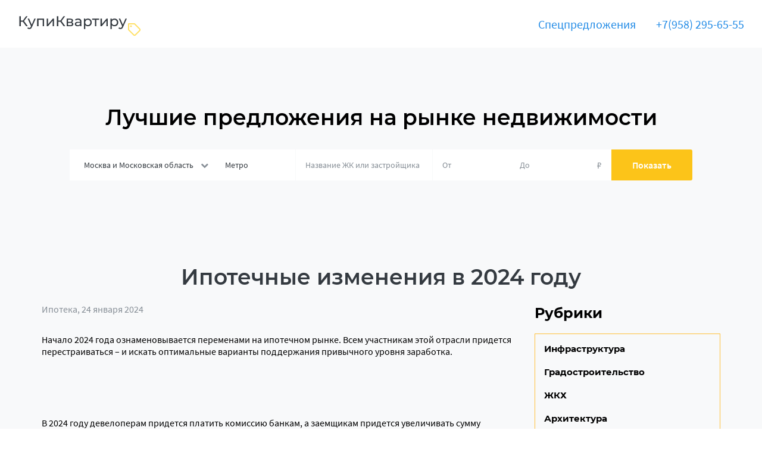

--- FILE ---
content_type: text/html; charset=UTF-8
request_url: https://kupi-kvart.ru/articles/ipotecnye-izmeneniya-v-2024-godu
body_size: 16167
content:
<!DOCTYPE html>
<html>
    <head>
                <title>    Ипотечные изменения в 2024 году
 — КупиКвартиру — Лучшие предложения на рынке недвижимости Москвы и Санкт-Петербурга</title>
        <meta charset="utf-8">
    <meta name="viewport" content="width=device-width, initial-scale=1, maximum-scale=1, user-scalable=0">
    <meta name="format-detection" content="telephone=no">
    <meta name="description" content="Лучшие предложения на рынке недвижимости Москвы и Санкт-Петербурга." />
    <meta name="google-site-verification" content="j8yRQPI45o_IW9CHmci9gNQF9x6MKj7uL8tarhzME2E" />
    <link rel="icon" href="/img/favicon.png" type="image/png" />
    <link rel="shortcut icon" href="/img/favicon.png" type="image/png" />
    <link rel="stylesheet" href="https://code.jquery.com/ui/1.12.1/themes/base/jquery-ui.css">
    <link rel="stylesheet" href="https://cdnjs.cloudflare.com/ajax/libs/font-awesome/4.6.3/css/font-awesome.min.css" integrity="sha512-4uGZHpbDliNxiAv/QzZNo/yb2FtAX+qiDb7ypBWiEdJQX8Pugp8M6il5SRkN8jQrDLWsh3rrPDSXRf3DwFYM6g==" crossorigin="anonymous" referrerpolicy="no-referrer" />
    <link href="/css/fonts.min.css" rel="stylesheet">
    <link href="/css/libs.min.css" rel="stylesheet">
    <link href="/css/style.min.css?20220504" rel="stylesheet">
    <link href="/css/custom.css?20230407" rel="stylesheet">
    <link href="/css/banners.css?20220504" rel="stylesheet">
        <!-- Yandex.Metrika counter -->
    <script type="text/javascript" >
        (function(m,e,t,r,i,k,a){m[i]=m[i]||function(){(m[i].a=m[i].a||[]).push(arguments)};
            m[i].l=1*new Date();
            for (var j = 0; j < document.scripts.length; j++) {if (document.scripts[j].src === r) { return; }}
            k=e.createElement(t),a=e.getElementsByTagName(t)[0],k.async=1,k.src=r,a.parentNode.insertBefore(k,a)})
        (window, document, "script", "https://mc.yandex.ru/metrika/tag.js", "ym");

        ym(62777818, "init", {
            clickmap:true,
            trackLinks:true,
            accurateTrackBounce:true,
            webvisor:true
        });
    </script>
    <noscript><div><img src="https://mc.yandex.ru/watch/62777818" style="position:absolute; left:-9999px;" alt="" /></div></noscript>
    <!-- /Yandex.Metrika counter -->
    <script src="/js/jquery.min.js"></script>
    <script type="text/javascript" src="https://code.jquery.com/ui/1.12.1/jquery-ui.js"></script>
</head>
    <body>
        <style>
    div.header-phone {
        font-size: 20px;
    }

    a.special-link {
        margin-right: 30px;
    }

    @media  screen and (max-width: 767px) {
        div.header-phone {
            font-size: inherit;
        }
        a.special-link {
            margin-right: 0;
        }
        a.special-link:after {
            content: "\A";
            white-space: pre;
        }
    }
</style>
<header class="header">
    <div class="container">
        <a href="/">
            <div class="header__logo">
                <img src="/img/logo.svg" alt="">
            </div>
        </a>
        <div class="header-phone">
            <a href="http://kupi-kvart.ru/special" class="special-link">Спецпредложения</a>
            <a href="tel:+79582956555">+7(958) 295-65-55</a>
        </div>
    </div>
</header>
        <main class="main main-page">
            <div class="container">
                <div style="position:relative;text-align: center;">
    <section class="block-openx">
                    <div class="openx_zone" data-zoneid="1956"></div>
            </section>
</div>

<!-- keepcall-22 -->
<div class="openx__container">
    <span id="kupikvart_thrw" class="kupi-kvart_thrw"></span>
    <script>
        {
            let param ='';
            const host = window.location.hostname;
            const parts = host.split('.');
            if ((parts.length === 3) && (parts[0] !== 'stage')) {
                param = 'g[]=' + parts[0]; // "msk" для примера "msk.reforum.ru"
                param += '&rrlo[]=' + parts[0];
            } else if ((parts.length === 4) && (parts[0] === 'stage')) {
                param = 'g[]=' + parts[1]; // "msk" для примера "stage.msk.reforum.ru"
                param += '&rrlo[]=' + parts[1];
            } else {
                param = 'g[]=' + 'msk';
            }
            param += '&ref=' + window.location.pathname;
            param += '&gcf=rf';
            param += '&r=' + Math.random();

            var scriptd1f491a404d6854880943e5c3cd9ca25 = document.createElement("script");
            scriptd1f491a404d6854880943e5c3cd9ca25.async = true;
            scriptd1f491a404d6854880943e5c3cd9ca25.src = "//tk.promit.ru/tr.php/tr/s/8508a15087e3dfb630a5b09761f5b52b5d091ddf.js?" + param;
            var s0d1f491a404d6854880943e5c3cd9ca25 = document.getElementsByTagName('script')[0];
            s0d1f491a404d6854880943e5c3cd9ca25.parentNode.insertBefore(scriptd1f491a404d6854880943e5c3cd9ca25, s0d1f491a404d6854880943e5c3cd9ca25);
        }
    </script>
</div>
<!-- keepcall-22 -->

<h1 class="title">Лучшие предложения на рынке недвижимости</h1>
<form class="filter" action="http://kupi-kvart.ru/novostroika" method="get">
    <div class="js-location-dropdown filter__location filter-location__dropdown">
        <span class="filter-location__choose">Москва и Московская область</span>
        <i class="fa fa-chevron-down"></i>
        <ul class="location-dropdown__select">
                            <li class="js-location-option location-dropdown__option" value="">Москва и Московская область</li>
                            <li class="js-location-option location-dropdown__option" value="spb">Санкт-Петербург и Ленобласть</li>
                            <li class="js-location-option location-dropdown__option" value="arhangelsk">Архангельская область</li>
                            <li class="js-location-option location-dropdown__option" value="kaluga">Калужская область</li>
                            <li class="js-location-option location-dropdown__option" value="krasnodar">Краснодарский край</li>
                            <li class="js-location-option location-dropdown__option" value="nn">Нижегородская область</li>
                            <li class="js-location-option location-dropdown__option" value="vladivostok">Приморский край</li>
                            <li class="js-location-option location-dropdown__option" value="rostov">Ростовская область</li>
                            <li class="js-location-option location-dropdown__option" value="sahalin">Сахалинская область</li>
                            <li class="js-location-option location-dropdown__option" value="ekaterinburg">Свердловская область</li>
                            <li class="js-location-option location-dropdown__option" value="tatarstan">Республика Татарстан</li>
                            <li class="js-location-option location-dropdown__option" value="tyumen">Тюменская область</li>
                            <li class="js-location-option location-dropdown__option" value="habarovsk">Хабаровский край</li>
                            <li class="js-location-option location-dropdown__option" value="yaroslavl">Ярославская область</li>
                    </ul>
    </div>
    <div class="filter__metro">
        <div class="filter__metro-caption">Метро</div>
        <input name="metro_name" type="text" class="filter__metro-input" placeholder="Название метро" value="">
    </div>
    <button id="metro__button" type="button" class="filter__metro-btn">
        Метро
    </button>
    <div class="filter__building">
        <div class="filter__building-caption">Название ЖК или застройщика</div>
        <input name="search" class="filter__building-field" type="text" placeholder="Название ЖК или застройщика" value="">
    </div>
    <div class="filter__cost">
        <div class="filter__cost-caption">Цена</div>
        <input name="min_cost" class="filter__cost-field" type="number" placeholder="От" value="">
        <input name="max_cost" class="filter__cost-field" type="number" placeholder="До" value="">
        <div class="filter__cost-currency">₽</div>
    </div>
    <button class="filter__btn-submit" type="submit">Показать</button>
</form>
<div id="metro__dialog" title="Выберите станцию метро" style="display: none; text-align: center; padding: 30px;">
    <select id="metro__select">
                    <option >
                Авиамоторная
            </option>
                    <option >
                Автозаводская
            </option>
                    <option >
                Академическая
            </option>
                    <option >
                Александровский сад
            </option>
                    <option >
                Алексеевская
            </option>
                    <option >
                Алма-Атинская
            </option>
                    <option >
                Алтуфьево
            </option>
                    <option >
                Аннино
            </option>
                    <option >
                Арбатская
            </option>
                    <option >
                Арбатская
            </option>
                    <option >
                Аэропорт
            </option>
                    <option >
                Бабушкинская
            </option>
                    <option >
                Багратионовская
            </option>
                    <option >
                Баррикадная
            </option>
                    <option >
                Бауманская
            </option>
                    <option >
                Беговая
            </option>
                    <option >
                Белорусская
            </option>
                    <option >
                Белорусская
            </option>
                    <option >
                Беляево
            </option>
                    <option >
                Бибирево
            </option>
                    <option >
                Библиотека имени Ленина
            </option>
                    <option >
                Битцевский парк
            </option>
                    <option >
                Борисово
            </option>
                    <option >
                Боровицкая
            </option>
                    <option >
                Ботанический сад
            </option>
                    <option >
                Братиславская
            </option>
                    <option >
                Бульвар адмирала Ушакова
            </option>
                    <option >
                Бульвар Дмитрия Донского
            </option>
                    <option >
                Бульвар Рокоссовского
            </option>
                    <option >
                Бунинская аллея
            </option>
                    <option >
                Варшавская
            </option>
                    <option >
                ВДНХ
            </option>
                    <option >
                Владыкино
            </option>
                    <option >
                Водный стадион
            </option>
                    <option >
                Войковская
            </option>
                    <option >
                Волгоградский проспект
            </option>
                    <option >
                Волжская
            </option>
                    <option >
                Волоколамская
            </option>
                    <option >
                Воробьёвы горы
            </option>
                    <option >
                Выставочная
            </option>
                    <option >
                Выхино
            </option>
                    <option >
                Деловой центр
            </option>
                    <option >
                Динамо
            </option>
                    <option >
                Дмитровская
            </option>
                    <option >
                Добрынинская
            </option>
                    <option >
                Домодедовская
            </option>
                    <option >
                Достоевская
            </option>
                    <option >
                Дубровка
            </option>
                    <option >
                Жулебино
            </option>
                    <option >
                Зябликово
            </option>
                    <option >
                Измайловская
            </option>
                    <option >
                Калужская
            </option>
                    <option >
                Кантемировская
            </option>
                    <option >
                Каховская
            </option>
                    <option >
                Каширская
            </option>
                    <option >
                Каширская
            </option>
                    <option >
                Киевская
            </option>
                    <option >
                Киевская
            </option>
                    <option >
                Киевская
            </option>
                    <option >
                Китай-город
            </option>
                    <option >
                Китай-город
            </option>
                    <option >
                Кожуховская
            </option>
                    <option >
                Коломенская
            </option>
                    <option >
                Комсомольская
            </option>
                    <option >
                Комсомольская
            </option>
                    <option >
                Коньково
            </option>
                    <option >
                Котельники
            </option>
                    <option >
                Красногвардейская
            </option>
                    <option >
                Краснопресненская
            </option>
                    <option >
                Красносельская
            </option>
                    <option >
                Красные ворота
            </option>
                    <option >
                Крестьянская застава
            </option>
                    <option >
                Кропоткинская
            </option>
                    <option >
                Крылатское
            </option>
                    <option >
                Кузнецкий мост
            </option>
                    <option >
                Кузьминки
            </option>
                    <option >
                Кунцевская
            </option>
                    <option >
                Кунцевская
            </option>
                    <option >
                Курская
            </option>
                    <option >
                Курская
            </option>
                    <option >
                Кутузовская
            </option>
                    <option >
                Ленинский проспект
            </option>
                    <option >
                Лермонтовский проспект
            </option>
                    <option >
                Лесопарковая
            </option>
                    <option >
                Лубянка
            </option>
                    <option >
                Люблино
            </option>
                    <option >
                Марксистская
            </option>
                    <option >
                Марьина роща
            </option>
                    <option >
                Марьино
            </option>
                    <option >
                Маяковская
            </option>
                    <option >
                Медведково
            </option>
                    <option >
                Международная
            </option>
                    <option >
                Менделеевская
            </option>
                    <option >
                Митино
            </option>
                    <option >
                Молодёжная
            </option>
                    <option >
                Мякинино
            </option>
                    <option >
                Нагатинская
            </option>
                    <option >
                Нагорная
            </option>
                    <option >
                Нахимовский проспект
            </option>
                    <option >
                Новогиреево
            </option>
                    <option >
                Новокосино
            </option>
                    <option >
                Новокузнецкая
            </option>
                    <option >
                Новослободская
            </option>
                    <option >
                Новоясеневская
            </option>
                    <option >
                Новые Черёмушки
            </option>
                    <option >
                Октябрьская
            </option>
                    <option >
                Октябрьская
            </option>
                    <option >
                Октябрьское поле
            </option>
                    <option >
                Орехово
            </option>
                    <option >
                Отрадное
            </option>
                    <option >
                Охотный ряд
            </option>
                    <option >
                Павелецкая
            </option>
                    <option >
                Павелецкая
            </option>
                    <option >
                Парк культуры
            </option>
                    <option >
                Парк культуры
            </option>
                    <option >
                Парк Победы
            </option>
                    <option >
                Парк Победы
            </option>
                    <option >
                Партизанская
            </option>
                    <option >
                Первомайская
            </option>
                    <option >
                Перово
            </option>
                    <option >
                Петровско-Разумовская
            </option>
                    <option >
                Печатники
            </option>
                    <option >
                Пионерская
            </option>
                    <option >
                Планерная
            </option>
                    <option >
                Площадь Ильича
            </option>
                    <option >
                Площадь Революции
            </option>
                    <option >
                Полежаевская
            </option>
                    <option >
                Полянка
            </option>
                    <option >
                Пражская
            </option>
                    <option >
                Преображенская площадь
            </option>
                    <option >
                Пролетарская
            </option>
                    <option >
                Проспект Вернадского
            </option>
                    <option >
                Проспект Мира
            </option>
                    <option >
                Проспект Мира
            </option>
                    <option >
                Профсоюзная
            </option>
                    <option >
                Пушкинская
            </option>
                    <option >
                Пятницкое шоссе
            </option>
                    <option >
                Речной вокзал
            </option>
                    <option >
                Рижская
            </option>
                    <option >
                Римская
            </option>
                    <option >
                Рязанский проспект
            </option>
                    <option >
                Савёловская
            </option>
                    <option >
                Свиблово
            </option>
                    <option >
                Севастопольская
            </option>
                    <option >
                Семёновская
            </option>
                    <option >
                Серпуховская
            </option>
                    <option >
                Славянский бульвар
            </option>
                    <option >
                Смоленская
            </option>
                    <option >
                Смоленская
            </option>
                    <option >
                Сокол
            </option>
                    <option >
                Сокольники
            </option>
                    <option >
                Спартак
            </option>
                    <option >
                Спортивная
            </option>
                    <option >
                Сретенский бульвар
            </option>
                    <option >
                Строгино
            </option>
                    <option >
                Студенческая
            </option>
                    <option >
                Сухаревская
            </option>
                    <option >
                Сходненская
            </option>
                    <option >
                Таганская
            </option>
                    <option >
                Таганская
            </option>
                    <option >
                Тверская
            </option>
                    <option >
                Театральная
            </option>
                    <option >
                Текстильщики
            </option>
                    <option >
                Тимирязевская
            </option>
                    <option >
                Третьяковская
            </option>
                    <option >
                Третьяковская
            </option>
                    <option >
                Тропарёво
            </option>
                    <option >
                Трубная
            </option>
                    <option >
                Тульская
            </option>
                    <option >
                Тургеневская
            </option>
                    <option >
                Тушинская
            </option>
                    <option >
                Тёплый Стан
            </option>
                    <option >
                Улица 1905 года
            </option>
                    <option >
                Улица академика Янгеля
            </option>
                    <option >
                Улица Горчакова
            </option>
                    <option >
                Улица Скобелевская
            </option>
                    <option >
                Улица Старокачаловская
            </option>
                    <option >
                Университет
            </option>
                    <option >
                Фили
            </option>
                    <option >
                Филёвский парк
            </option>
                    <option >
                Фрунзенская
            </option>
                    <option >
                Царицыно
            </option>
                    <option >
                Цветной бульвар
            </option>
                    <option >
                Черкизовская
            </option>
                    <option >
                Чертановская
            </option>
                    <option >
                Чеховская
            </option>
                    <option >
                Чистые пруды
            </option>
                    <option >
                Чкаловская
            </option>
                    <option >
                Шаболовская
            </option>
                    <option >
                Шипиловская
            </option>
                    <option >
                Шоссе Энтузиастов
            </option>
                    <option >
                Щукинская
            </option>
                    <option >
                Щёлковская
            </option>
                    <option >
                Электрозаводская
            </option>
                    <option >
                Юго-Западная
            </option>
                    <option >
                Южная
            </option>
                    <option >
                Ясенево
            </option>
                    <option >
                Румянцево
            </option>
                    <option >
                Саларьево
            </option>
                    <option >
                Бутырская
            </option>
                    <option >
                Фонвизинская
            </option>
                    <option >
                Минская
            </option>
                    <option >
                Ломоносовский проспект
            </option>
                    <option >
                Раменки
            </option>
                    <option >
                Ховрино
            </option>
                    <option >
                Петровский парк
            </option>
                    <option >
                ЦСКА
            </option>
                    <option >
                Хорошёвская
            </option>
                    <option >
                Шелепиха
            </option>
                    <option >
                Окружная
            </option>
                    <option >
                Верхние Лихоборы
            </option>
                    <option >
                Селигерская
            </option>
                    <option >
                Соколиная гора
            </option>
                    <option >
                Технопарк
            </option>
                    <option >
                Некрасовка
            </option>
                    <option >
                Лухмановская
            </option>
                    <option >
                Улица Дмитриевского
            </option>
                    <option >
                Косино
            </option>
                    <option >
                Петровский парк
            </option>
                    <option >
                ЦСКА
            </option>
                    <option >
                Хорошевская
            </option>
                    <option >
                Шелепиха
            </option>
                    <option >
                Минская
            </option>
                    <option >
                Ломоносовский проспект
            </option>
                    <option >
                Раменки
            </option>
                    <option >
                Мичуринский проспект
            </option>
                    <option >
                Озёрная
            </option>
                    <option >
                Говорово 
            </option>
                    <option >
                Солнцево
            </option>
                    <option >
                Боровское шоссе
            </option>
                    <option >
                Новопеределкино
            </option>
                    <option >
                Рассказовка
            </option>
                    <option >
                Беломорская
            </option>
                    <option >
                Библиотека им.Ленина
            </option>
                    <option >
                Филатов луг
            </option>
                    <option >
                Прокшино 
            </option>
                    <option >
                Ольховая 
            </option>
                    <option >
                Коммунарка
            </option>
                    <option >
                Петровско-Разумовская
            </option>
                    <option >
                Окружная
            </option>
                    <option >
                Владыкино
            </option>
                    <option >
                Ботанический сад
            </option>
                    <option >
                Ростокино
            </option>
                    <option >
                Белокаменная
            </option>
                    <option >
                Бульвар Рокоссовского
            </option>
                    <option >
                Локомотив
            </option>
                    <option >
                Измайлово
            </option>
                    <option >
                Соколиная Гора
            </option>
                    <option >
                Шоссе Энтузиастов
            </option>
                    <option >
                Андроновка
            </option>
                    <option >
                Нижегородская
            </option>
                    <option >
                Новохохловская
            </option>
                    <option >
                Угрешская
            </option>
                    <option >
                Дубровка
            </option>
                    <option >
                Автозаводская
            </option>
                    <option >
                ЗИЛ
            </option>
                    <option >
                Верхние Котлы
            </option>
                    <option >
                Крымская
            </option>
                    <option >
                Площадь Гагарина
            </option>
                    <option >
                Лужники
            </option>
                    <option >
                Кутузовская
            </option>
                    <option >
                Деловой центр
            </option>
                    <option >
                Шелепиха
            </option>
                    <option >
                Хорошево
            </option>
                    <option >
                Зорге
            </option>
                    <option >
                Панфиловская
            </option>
                    <option >
                Стрешнево
            </option>
                    <option >
                Балтийская
            </option>
                    <option >
                Коптево
            </option>
                    <option >
                Лихоборы
            </option>
                    <option >
                Тимирязевская
            </option>
                    <option >
                Улица Милашенкова
            </option>
                    <option >
                Телецентр
            </option>
                    <option >
                Улица Академика Королёва
            </option>
                    <option >
                Выставочный центр
            </option>
                    <option >
                Улица Сергея Эйзенштейна
            </option>
                    <option >
                Петровский парк
            </option>
                    <option >
                ЦСКА
            </option>
                    <option >
                Хорошевская
            </option>
                    <option >
                Шелепиха
            </option>
                    <option >
                Деловой центр
            </option>
                    <option >
                Савёловская
            </option>
                    <option >
                Окружная
            </option>
                    <option >
                Владыкино
            </option>
                    <option >
                Ботанический сад
            </option>
                    <option >
                Ростокино
            </option>
                    <option >
                Белокаменная
            </option>
                    <option >
                Бульвар Рокоссовского
            </option>
                    <option >
                Локомотив
            </option>
                    <option >
                Измайлово
            </option>
                    <option >
                Соколиная Гора
            </option>
                    <option >
                Шоссе Энтузиастов
            </option>
                    <option >
                Андроновка
            </option>
                    <option >
                Нижегородская
            </option>
                    <option >
                Новохохловская
            </option>
                    <option >
                Угрешская
            </option>
                    <option >
                Дубровка
            </option>
                    <option >
                Автозаводская
            </option>
                    <option >
                ЗИЛ
            </option>
                    <option >
                Верхние Котлы
            </option>
                    <option >
                Крымская
            </option>
                    <option >
                Площадь Гагарина
            </option>
                    <option >
                Лужники
            </option>
                    <option >
                Кутузовская
            </option>
                    <option >
                Деловой центр
            </option>
                    <option >
                Шелепиха
            </option>
                    <option >
                Хорошево
            </option>
                    <option >
                Зорге
            </option>
                    <option >
                Панфиловская
            </option>
                    <option >
                Стрешнево
            </option>
                    <option >
                Балтийская
            </option>
                    <option >
                Коптево
            </option>
                    <option >
                Лихоборы
            </option>
                    <option >
                Савёловская
            </option>
                    <option >
                Лобня
            </option>
                    <option >
                Шереметьевская
            </option>
                    <option >
                Хлебниково
            </option>
                    <option >
                Водники
            </option>
                    <option >
                Долгопрудная
            </option>
                    <option >
                Новодачная
            </option>
                    <option >
                Марк
            </option>
                    <option >
                Лианозово
            </option>
                    <option >
                Бескудниково
            </option>
                    <option >
                Дегунино
            </option>
                    <option >
                Окружная
            </option>
                    <option >
                Тимирязевская
            </option>
                    <option >
                Савёловская
            </option>
                    <option >
                Белорусская
            </option>
                    <option >
                Беговая
            </option>
                    <option >
                Тестовская
            </option>
                    <option >
                Фили
            </option>
                    <option >
                Кунцевская
            </option>
                    <option >
                Рабочий Посёлок
            </option>
                    <option >
                Сетунь
            </option>
                    <option >
                Немчиновка
            </option>
                    <option >
                Сколково
            </option>
                    <option >
                Баковка
            </option>
                    <option >
                Одинцово
            </option>
                    <option >
                Нахабино
            </option>
                    <option >
                Аникеевка
            </option>
                    <option >
                Опалиха
            </option>
                    <option >
                Красногорская
            </option>
                    <option >
                Павшино
            </option>
                    <option >
                Пенягино
            </option>
                    <option >
                Волоколамская
            </option>
                    <option >
                Тушинская
            </option>
                    <option >
                Покровское-Стрешнево
            </option>
                    <option >
                Стрешнево
            </option>
                    <option >
                Красный Балтиец
            </option>
                    <option >
                Гражданская
            </option>
                    <option >
                Дмитровская
            </option>
                    <option >
                Рижская
            </option>
                    <option >
                Каланчёвская
            </option>
                    <option >
                Курская
            </option>
                    <option >
                Москва Товарная
            </option>
                    <option >
                Калитники
            </option>
                    <option >
                Новохохловская
            </option>
                    <option >
                Текстильщики
            </option>
                    <option >
                Кубанская
            </option>
                    <option >
                Депо
            </option>
                    <option >
                Перерва
            </option>
                    <option >
                Москворечье
            </option>
                    <option >
                Царицыно
            </option>
                    <option >
                Покровское
            </option>
                    <option >
                Красный строитель
            </option>
                    <option >
                Битца
            </option>
                    <option >
                Бутово
            </option>
                    <option >
                Щербинка
            </option>
                    <option >
                Остафьево
            </option>
                    <option >
                Силикатная
            </option>
                    <option >
                Подольск
            </option>
                    <option >
                Трикотажная
            </option>
                    <option >
                Савёловская
            </option>
                    <option >
                Деловой центр
            </option>
                    <option >
                Парк Победы
            </option>
                    <option >
                Мичуринский проспект
            </option>
                    <option >
                Озёрная
            </option>
                    <option >
                Говорово
            </option>
                    <option >
                Солнцево
            </option>
                    <option >
                Боровское шоссе
            </option>
                    <option >
                Новопеределкино
            </option>
                    <option >
                Рассказовка
            </option>
                    <option >
                Юго-Восточная
            </option>
                    <option >
                Окская
            </option>
                    <option >
                Стахановская
            </option>
                    <option >
                Нижегородская
            </option>
                    <option >
                Курьяново
            </option>
                    <option >
                Улица Новаторов
            </option>
                    <option >
                Лефортово
            </option>
                    <option >
                Электрозаводская
            </option>
                    <option >
                Электрозаводская
            </option>
                    <option >
                Славянский бульвар
            </option>
                    <option >
                Авиамоторная
            </option>
                    <option >
                Мнёвники
            </option>
                    <option >
                Народное Ополчение
            </option>
                    <option >
                Люблино
            </option>
                    <option >
                Аминьевская
            </option>
                    <option >
                Яхромская
            </option>
                    <option >
                Терехово
            </option>
                    <option >
                Кунцевская
            </option>
                    <option >
                Давыдково
            </option>
                    <option >
                Аминьевская
            </option>
                    <option >
                Мичуринский проспект
            </option>
                    <option >
                Проспект Вернадского
            </option>
                    <option >
                Новаторская
            </option>
                    <option >
                Воронцовская
            </option>
                    <option >
                Зюзино
            </option>
                    <option >
                Каховская
            </option>
                    <option >
                Варшавская
            </option>
                    <option >
                Каширская
            </option>
                    <option >
                Кленовый бульвар
            </option>
                    <option >
                Нагатинский Затон
            </option>
                    <option >
                Печатники
            </option>
                    <option >
                Текстильщики
            </option>
                    <option >
                Нижегородская
            </option>
                    <option >
                Авиамоторная
            </option>
                    <option >
                Лефортово
            </option>
                    <option >
                Сокольники
            </option>
                    <option >
                Рижская
            </option>
                    <option >
                Марьина Роща
            </option>
                    <option >
                Физтех
            </option>
                    <option >
                Лианозово
            </option>
                    <option >
                Крюково
            </option>
                    <option >
                Малино
            </option>
                    <option >
                Фирсановская
            </option>
                    <option >
                Сходня
            </option>
                    <option >
                Подрезково
            </option>
                    <option >
                Новоподрезково
            </option>
                    <option >
                Молжаниново
            </option>
                    <option >
                Химки
            </option>
                    <option >
                Левобережная
            </option>
                    <option >
                Ховрино
            </option>
                    <option >
                Грачёвская
            </option>
                    <option >
                Моссельмаш
            </option>
                    <option >
                Лихоборы
            </option>
                    <option >
                Петровско-Разумовская
            </option>
                    <option >
                Останкино
            </option>
                    <option >
                Рижская
            </option>
                    <option >
                Митьково
            </option>
                    <option >
                Электрозаводская
            </option>
                    <option >
                Сортировочная
            </option>
                    <option >
                Авиамоторная
            </option>
                    <option >
                Андроновка
            </option>
                    <option >
                Перово
            </option>
                    <option >
                Плющево
            </option>
                    <option >
                Вешняки
            </option>
                    <option >
                Выхино
            </option>
                    <option >
                Косино
            </option>
                    <option >
                Ухтомская
            </option>
                    <option >
                Люберцы I
            </option>
                    <option >
                Панки
            </option>
                    <option >
                Томилино
            </option>
                    <option >
                Красково
            </option>
                    <option >
                Малаховка
            </option>
                    <option >
                Удельная
            </option>
                    <option >
                Быково
            </option>
                    <option >
                Ильинская
            </option>
                    <option >
                Отдых
            </option>
                    <option >
                Кратово
            </option>
                    <option >
                Есенинская
            </option>
                    <option >
                Фабричная
            </option>
                    <option >
                Раменское
            </option>
                    <option >
                Ипподром
            </option>
                    <option >
                Железнодорожная
            </option>
                    <option >
                Ольгино
            </option>
                    <option >
                Кучино
            </option>
                    <option >
                Салтыковская
            </option>
                    <option >
                Никольское
            </option>
                    <option >
                Реутово
            </option>
                    <option >
                Новогиреево
            </option>
                    <option >
                Кусково
            </option>
                    <option >
                Пыхтино
            </option>
                    <option >
                Чухлинка
            </option>
                    <option >
                Нижегородская
            </option>
                    <option >
                Серп и Молот
            </option>
                    <option >
                Курский вокзал
            </option>
                    <option >
                Площадь трёх вокзалов
            </option>
                    <option >
                Рижская
            </option>
                    <option >
                Марьина Роща
            </option>
                    <option >
                Савёловская
            </option>
                    <option >
                Белорусский вокзал
            </option>
                    <option >
                Беговая
            </option>
                    <option >
                Ермакова Роща
            </option>
                    <option >
                Тестовская
            </option>
                    <option >
                Кутузовская
            </option>
                    <option >
                Поклонная
            </option>
                    <option >
                Минская
            </option>
                    <option >
                Матвеевское
            </option>
                    <option >
                Аминьевская
            </option>
                    <option >
                Очаково I
            </option>
                    <option >
                Мещерская
            </option>
                    <option >
                Солнечная
            </option>
                    <option >
                Новопеределкино
            </option>
                    <option >
                Переделкино
            </option>
                    <option >
                Мичуринец
            </option>
                    <option >
                Внуково
            </option>
                    <option >
                Лесной Городок
            </option>
                    <option >
                Толстопальцево
            </option>
                    <option >
                Кокошкино
            </option>
                    <option >
                Санино
            </option>
                    <option >
                Крёкшино
            </option>
                    <option >
                Победа
            </option>
                    <option >
                Апрелевка
            </option>
                    <option >
                Площадь трёх вокзалов
            </option>
                    <option >
                Курская
            </option>
                    <option >
                Белорусская
            </option>
                    <option >
                Марьина Роща
            </option>
                    <option >
                Лобня
            </option>
                    <option >
                Шереметьевская
            </option>
                    <option >
                Хлебниково
            </option>
                    <option >
                Водники
            </option>
                    <option >
                Долгопрудная
            </option>
                    <option >
                Новодачная
            </option>
                    <option >
                Марк
            </option>
                    <option >
                Лианозово
            </option>
                    <option >
                Бескудниково
            </option>
                    <option >
                Дегунино
            </option>
                    <option >
                Окружная
            </option>
                    <option >
                Тимирязевская
            </option>
                    <option >
                Савёловская
            </option>
                    <option >
                Белорусская
            </option>
                    <option >
                Беговая
            </option>
                    <option >
                Тестовская
            </option>
                    <option >
                Фили
            </option>
                    <option >
                Славянский бульвар
            </option>
                    <option >
                Кунцевская
            </option>
                    <option >
                Рабочий Посёлок
            </option>
                    <option >
                Сетунь
            </option>
                    <option >
                Немчиновка
            </option>
                    <option >
                Сколково
            </option>
                    <option >
                Баковка
            </option>
                    <option >
                Одинцово
            </option>
                    <option >
                Нахабино
            </option>
                    <option >
                Аникеевка
            </option>
                    <option >
                Опалиха
            </option>
                    <option >
                Красногорская
            </option>
                    <option >
                Павшино
            </option>
                    <option >
                Пенягино
            </option>
                    <option >
                Волоколамская
            </option>
                    <option >
                Трикотажная
            </option>
                    <option >
                Тушинская
            </option>
                    <option >
                Покровское-Стрешнево
            </option>
                    <option >
                Стрешнево
            </option>
                    <option >
                Красный Балтиец
            </option>
                    <option >
                Гражданская
            </option>
                    <option >
                Дмитровская
            </option>
                    <option >
                Рижская
            </option>
                    <option >
                Площадь трёх вокзалов
            </option>
                    <option >
                Курская
            </option>
                    <option >
                Москва Товарная
            </option>
                    <option >
                Калитники
            </option>
                    <option >
                Новохохловская
            </option>
                    <option >
                Текстильщики
            </option>
                    <option >
                Люблино
            </option>
                    <option >
                Депо
            </option>
                    <option >
                Перерва
            </option>
                    <option >
                Курьяново
            </option>
                    <option >
                Москворечье
            </option>
                    <option >
                Царицыно
            </option>
                    <option >
                Покровское
            </option>
                    <option >
                Красный строитель
            </option>
                    <option >
                Битца
            </option>
                    <option >
                Бутово
            </option>
                    <option >
                Щербинка
            </option>
                    <option >
                Остафьево
            </option>
                    <option >
                Силикатная
            </option>
                    <option >
                Подольск
            </option>
                    <option >
                Марьина Роща
            </option>
                    <option >
                Москва-Сити
            </option>
                    <option >
                Аэропорт Внуково
            </option>
                    <option >
                Деловой центр (Выставочная)
            </option>
                    <option >
                Новомосковская (Коммунарка)
            </option>
                    <option >
                Потапово
            </option>
                    <option >
                Новаторская
            </option>
                    <option >
                Университет дружбы народов
            </option>
                    <option >
                Генерала Тюленева
            </option>
                    <option >
                Тютчевская
            </option>
                    <option >
                Корниловская
            </option>
                    <option >
                Коммунарка
            </option>
                    <option >
                Новомосковская
            </option>
                    <option >
                Реутов
            </option>
                    <option >
                ЗИЛ
            </option>
                    <option >
                Крымская
            </option>
                    <option >
                Академическая
            </option>
                    <option >
                Вавиловская
            </option>
            </select>
    <button id="metro__btn-select" class="filter__btn-submit" type="submit">Выбрать</button>
</div>
<div id="metro__dialog" title="Выберите станцию метро" style="display: none; text-align: center; padding: 30px;">
    <select id="metro__select">
                    <option >
                Авиамоторная
            </option>
                    <option >
                Автозаводская
            </option>
                    <option >
                Академическая
            </option>
                    <option >
                Александровский сад
            </option>
                    <option >
                Алексеевская
            </option>
                    <option >
                Алма-Атинская
            </option>
                    <option >
                Алтуфьево
            </option>
                    <option >
                Аннино
            </option>
                    <option >
                Арбатская
            </option>
                    <option >
                Арбатская
            </option>
                    <option >
                Аэропорт
            </option>
                    <option >
                Бабушкинская
            </option>
                    <option >
                Багратионовская
            </option>
                    <option >
                Баррикадная
            </option>
                    <option >
                Бауманская
            </option>
                    <option >
                Беговая
            </option>
                    <option >
                Белорусская
            </option>
                    <option >
                Белорусская
            </option>
                    <option >
                Беляево
            </option>
                    <option >
                Бибирево
            </option>
                    <option >
                Библиотека имени Ленина
            </option>
                    <option >
                Битцевский парк
            </option>
                    <option >
                Борисово
            </option>
                    <option >
                Боровицкая
            </option>
                    <option >
                Ботанический сад
            </option>
                    <option >
                Братиславская
            </option>
                    <option >
                Бульвар адмирала Ушакова
            </option>
                    <option >
                Бульвар Дмитрия Донского
            </option>
                    <option >
                Бульвар Рокоссовского
            </option>
                    <option >
                Бунинская аллея
            </option>
                    <option >
                Варшавская
            </option>
                    <option >
                ВДНХ
            </option>
                    <option >
                Владыкино
            </option>
                    <option >
                Водный стадион
            </option>
                    <option >
                Войковская
            </option>
                    <option >
                Волгоградский проспект
            </option>
                    <option >
                Волжская
            </option>
                    <option >
                Волоколамская
            </option>
                    <option >
                Воробьёвы горы
            </option>
                    <option >
                Выставочная
            </option>
                    <option >
                Выхино
            </option>
                    <option >
                Деловой центр
            </option>
                    <option >
                Динамо
            </option>
                    <option >
                Дмитровская
            </option>
                    <option >
                Добрынинская
            </option>
                    <option >
                Домодедовская
            </option>
                    <option >
                Достоевская
            </option>
                    <option >
                Дубровка
            </option>
                    <option >
                Жулебино
            </option>
                    <option >
                Зябликово
            </option>
                    <option >
                Измайловская
            </option>
                    <option >
                Калужская
            </option>
                    <option >
                Кантемировская
            </option>
                    <option >
                Каховская
            </option>
                    <option >
                Каширская
            </option>
                    <option >
                Каширская
            </option>
                    <option >
                Киевская
            </option>
                    <option >
                Киевская
            </option>
                    <option >
                Киевская
            </option>
                    <option >
                Китай-город
            </option>
                    <option >
                Китай-город
            </option>
                    <option >
                Кожуховская
            </option>
                    <option >
                Коломенская
            </option>
                    <option >
                Комсомольская
            </option>
                    <option >
                Комсомольская
            </option>
                    <option >
                Коньково
            </option>
                    <option >
                Котельники
            </option>
                    <option >
                Красногвардейская
            </option>
                    <option >
                Краснопресненская
            </option>
                    <option >
                Красносельская
            </option>
                    <option >
                Красные ворота
            </option>
                    <option >
                Крестьянская застава
            </option>
                    <option >
                Кропоткинская
            </option>
                    <option >
                Крылатское
            </option>
                    <option >
                Кузнецкий мост
            </option>
                    <option >
                Кузьминки
            </option>
                    <option >
                Кунцевская
            </option>
                    <option >
                Кунцевская
            </option>
                    <option >
                Курская
            </option>
                    <option >
                Курская
            </option>
                    <option >
                Кутузовская
            </option>
                    <option >
                Ленинский проспект
            </option>
                    <option >
                Лермонтовский проспект
            </option>
                    <option >
                Лесопарковая
            </option>
                    <option >
                Лубянка
            </option>
                    <option >
                Люблино
            </option>
                    <option >
                Марксистская
            </option>
                    <option >
                Марьина роща
            </option>
                    <option >
                Марьино
            </option>
                    <option >
                Маяковская
            </option>
                    <option >
                Медведково
            </option>
                    <option >
                Международная
            </option>
                    <option >
                Менделеевская
            </option>
                    <option >
                Митино
            </option>
                    <option >
                Молодёжная
            </option>
                    <option >
                Мякинино
            </option>
                    <option >
                Нагатинская
            </option>
                    <option >
                Нагорная
            </option>
                    <option >
                Нахимовский проспект
            </option>
                    <option >
                Новогиреево
            </option>
                    <option >
                Новокосино
            </option>
                    <option >
                Новокузнецкая
            </option>
                    <option >
                Новослободская
            </option>
                    <option >
                Новоясеневская
            </option>
                    <option >
                Новые Черёмушки
            </option>
                    <option >
                Октябрьская
            </option>
                    <option >
                Октябрьская
            </option>
                    <option >
                Октябрьское поле
            </option>
                    <option >
                Орехово
            </option>
                    <option >
                Отрадное
            </option>
                    <option >
                Охотный ряд
            </option>
                    <option >
                Павелецкая
            </option>
                    <option >
                Павелецкая
            </option>
                    <option >
                Парк культуры
            </option>
                    <option >
                Парк культуры
            </option>
                    <option >
                Парк Победы
            </option>
                    <option >
                Парк Победы
            </option>
                    <option >
                Партизанская
            </option>
                    <option >
                Первомайская
            </option>
                    <option >
                Перово
            </option>
                    <option >
                Петровско-Разумовская
            </option>
                    <option >
                Печатники
            </option>
                    <option >
                Пионерская
            </option>
                    <option >
                Планерная
            </option>
                    <option >
                Площадь Ильича
            </option>
                    <option >
                Площадь Революции
            </option>
                    <option >
                Полежаевская
            </option>
                    <option >
                Полянка
            </option>
                    <option >
                Пражская
            </option>
                    <option >
                Преображенская площадь
            </option>
                    <option >
                Пролетарская
            </option>
                    <option >
                Проспект Вернадского
            </option>
                    <option >
                Проспект Мира
            </option>
                    <option >
                Проспект Мира
            </option>
                    <option >
                Профсоюзная
            </option>
                    <option >
                Пушкинская
            </option>
                    <option >
                Пятницкое шоссе
            </option>
                    <option >
                Речной вокзал
            </option>
                    <option >
                Рижская
            </option>
                    <option >
                Римская
            </option>
                    <option >
                Рязанский проспект
            </option>
                    <option >
                Савёловская
            </option>
                    <option >
                Свиблово
            </option>
                    <option >
                Севастопольская
            </option>
                    <option >
                Семёновская
            </option>
                    <option >
                Серпуховская
            </option>
                    <option >
                Славянский бульвар
            </option>
                    <option >
                Смоленская
            </option>
                    <option >
                Смоленская
            </option>
                    <option >
                Сокол
            </option>
                    <option >
                Сокольники
            </option>
                    <option >
                Спартак
            </option>
                    <option >
                Спортивная
            </option>
                    <option >
                Сретенский бульвар
            </option>
                    <option >
                Строгино
            </option>
                    <option >
                Студенческая
            </option>
                    <option >
                Сухаревская
            </option>
                    <option >
                Сходненская
            </option>
                    <option >
                Таганская
            </option>
                    <option >
                Таганская
            </option>
                    <option >
                Тверская
            </option>
                    <option >
                Театральная
            </option>
                    <option >
                Текстильщики
            </option>
                    <option >
                Тимирязевская
            </option>
                    <option >
                Третьяковская
            </option>
                    <option >
                Третьяковская
            </option>
                    <option >
                Тропарёво
            </option>
                    <option >
                Трубная
            </option>
                    <option >
                Тульская
            </option>
                    <option >
                Тургеневская
            </option>
                    <option >
                Тушинская
            </option>
                    <option >
                Тёплый Стан
            </option>
                    <option >
                Улица 1905 года
            </option>
                    <option >
                Улица академика Янгеля
            </option>
                    <option >
                Улица Горчакова
            </option>
                    <option >
                Улица Скобелевская
            </option>
                    <option >
                Улица Старокачаловская
            </option>
                    <option >
                Университет
            </option>
                    <option >
                Фили
            </option>
                    <option >
                Филёвский парк
            </option>
                    <option >
                Фрунзенская
            </option>
                    <option >
                Царицыно
            </option>
                    <option >
                Цветной бульвар
            </option>
                    <option >
                Черкизовская
            </option>
                    <option >
                Чертановская
            </option>
                    <option >
                Чеховская
            </option>
                    <option >
                Чистые пруды
            </option>
                    <option >
                Чкаловская
            </option>
                    <option >
                Шаболовская
            </option>
                    <option >
                Шипиловская
            </option>
                    <option >
                Шоссе Энтузиастов
            </option>
                    <option >
                Щукинская
            </option>
                    <option >
                Щёлковская
            </option>
                    <option >
                Электрозаводская
            </option>
                    <option >
                Юго-Западная
            </option>
                    <option >
                Южная
            </option>
                    <option >
                Ясенево
            </option>
                    <option >
                Румянцево
            </option>
                    <option >
                Саларьево
            </option>
                    <option >
                Бутырская
            </option>
                    <option >
                Фонвизинская
            </option>
                    <option >
                Минская
            </option>
                    <option >
                Ломоносовский проспект
            </option>
                    <option >
                Раменки
            </option>
                    <option >
                Ховрино
            </option>
                    <option >
                Петровский парк
            </option>
                    <option >
                ЦСКА
            </option>
                    <option >
                Хорошёвская
            </option>
                    <option >
                Шелепиха
            </option>
                    <option >
                Окружная
            </option>
                    <option >
                Верхние Лихоборы
            </option>
                    <option >
                Селигерская
            </option>
                    <option >
                Соколиная гора
            </option>
                    <option >
                Технопарк
            </option>
                    <option >
                Некрасовка
            </option>
                    <option >
                Лухмановская
            </option>
                    <option >
                Улица Дмитриевского
            </option>
                    <option >
                Косино
            </option>
                    <option >
                Петровский парк
            </option>
                    <option >
                ЦСКА
            </option>
                    <option >
                Хорошевская
            </option>
                    <option >
                Шелепиха
            </option>
                    <option >
                Минская
            </option>
                    <option >
                Ломоносовский проспект
            </option>
                    <option >
                Раменки
            </option>
                    <option >
                Мичуринский проспект
            </option>
                    <option >
                Озёрная
            </option>
                    <option >
                Говорово 
            </option>
                    <option >
                Солнцево
            </option>
                    <option >
                Боровское шоссе
            </option>
                    <option >
                Новопеределкино
            </option>
                    <option >
                Рассказовка
            </option>
                    <option >
                Беломорская
            </option>
                    <option >
                Библиотека им.Ленина
            </option>
                    <option >
                Филатов луг
            </option>
                    <option >
                Прокшино 
            </option>
                    <option >
                Ольховая 
            </option>
                    <option >
                Коммунарка
            </option>
                    <option >
                Петровско-Разумовская
            </option>
                    <option >
                Окружная
            </option>
                    <option >
                Владыкино
            </option>
                    <option >
                Ботанический сад
            </option>
                    <option >
                Ростокино
            </option>
                    <option >
                Белокаменная
            </option>
                    <option >
                Бульвар Рокоссовского
            </option>
                    <option >
                Локомотив
            </option>
                    <option >
                Измайлово
            </option>
                    <option >
                Соколиная Гора
            </option>
                    <option >
                Шоссе Энтузиастов
            </option>
                    <option >
                Андроновка
            </option>
                    <option >
                Нижегородская
            </option>
                    <option >
                Новохохловская
            </option>
                    <option >
                Угрешская
            </option>
                    <option >
                Дубровка
            </option>
                    <option >
                Автозаводская
            </option>
                    <option >
                ЗИЛ
            </option>
                    <option >
                Верхние Котлы
            </option>
                    <option >
                Крымская
            </option>
                    <option >
                Площадь Гагарина
            </option>
                    <option >
                Лужники
            </option>
                    <option >
                Кутузовская
            </option>
                    <option >
                Деловой центр
            </option>
                    <option >
                Шелепиха
            </option>
                    <option >
                Хорошево
            </option>
                    <option >
                Зорге
            </option>
                    <option >
                Панфиловская
            </option>
                    <option >
                Стрешнево
            </option>
                    <option >
                Балтийская
            </option>
                    <option >
                Коптево
            </option>
                    <option >
                Лихоборы
            </option>
                    <option >
                Тимирязевская
            </option>
                    <option >
                Улица Милашенкова
            </option>
                    <option >
                Телецентр
            </option>
                    <option >
                Улица Академика Королёва
            </option>
                    <option >
                Выставочный центр
            </option>
                    <option >
                Улица Сергея Эйзенштейна
            </option>
                    <option >
                Петровский парк
            </option>
                    <option >
                ЦСКА
            </option>
                    <option >
                Хорошевская
            </option>
                    <option >
                Шелепиха
            </option>
                    <option >
                Деловой центр
            </option>
                    <option >
                Савёловская
            </option>
                    <option >
                Окружная
            </option>
                    <option >
                Владыкино
            </option>
                    <option >
                Ботанический сад
            </option>
                    <option >
                Ростокино
            </option>
                    <option >
                Белокаменная
            </option>
                    <option >
                Бульвар Рокоссовского
            </option>
                    <option >
                Локомотив
            </option>
                    <option >
                Измайлово
            </option>
                    <option >
                Соколиная Гора
            </option>
                    <option >
                Шоссе Энтузиастов
            </option>
                    <option >
                Андроновка
            </option>
                    <option >
                Нижегородская
            </option>
                    <option >
                Новохохловская
            </option>
                    <option >
                Угрешская
            </option>
                    <option >
                Дубровка
            </option>
                    <option >
                Автозаводская
            </option>
                    <option >
                ЗИЛ
            </option>
                    <option >
                Верхние Котлы
            </option>
                    <option >
                Крымская
            </option>
                    <option >
                Площадь Гагарина
            </option>
                    <option >
                Лужники
            </option>
                    <option >
                Кутузовская
            </option>
                    <option >
                Деловой центр
            </option>
                    <option >
                Шелепиха
            </option>
                    <option >
                Хорошево
            </option>
                    <option >
                Зорге
            </option>
                    <option >
                Панфиловская
            </option>
                    <option >
                Стрешнево
            </option>
                    <option >
                Балтийская
            </option>
                    <option >
                Коптево
            </option>
                    <option >
                Лихоборы
            </option>
                    <option >
                Савёловская
            </option>
                    <option >
                Лобня
            </option>
                    <option >
                Шереметьевская
            </option>
                    <option >
                Хлебниково
            </option>
                    <option >
                Водники
            </option>
                    <option >
                Долгопрудная
            </option>
                    <option >
                Новодачная
            </option>
                    <option >
                Марк
            </option>
                    <option >
                Лианозово
            </option>
                    <option >
                Бескудниково
            </option>
                    <option >
                Дегунино
            </option>
                    <option >
                Окружная
            </option>
                    <option >
                Тимирязевская
            </option>
                    <option >
                Савёловская
            </option>
                    <option >
                Белорусская
            </option>
                    <option >
                Беговая
            </option>
                    <option >
                Тестовская
            </option>
                    <option >
                Фили
            </option>
                    <option >
                Кунцевская
            </option>
                    <option >
                Рабочий Посёлок
            </option>
                    <option >
                Сетунь
            </option>
                    <option >
                Немчиновка
            </option>
                    <option >
                Сколково
            </option>
                    <option >
                Баковка
            </option>
                    <option >
                Одинцово
            </option>
                    <option >
                Нахабино
            </option>
                    <option >
                Аникеевка
            </option>
                    <option >
                Опалиха
            </option>
                    <option >
                Красногорская
            </option>
                    <option >
                Павшино
            </option>
                    <option >
                Пенягино
            </option>
                    <option >
                Волоколамская
            </option>
                    <option >
                Тушинская
            </option>
                    <option >
                Покровское-Стрешнево
            </option>
                    <option >
                Стрешнево
            </option>
                    <option >
                Красный Балтиец
            </option>
                    <option >
                Гражданская
            </option>
                    <option >
                Дмитровская
            </option>
                    <option >
                Рижская
            </option>
                    <option >
                Каланчёвская
            </option>
                    <option >
                Курская
            </option>
                    <option >
                Москва Товарная
            </option>
                    <option >
                Калитники
            </option>
                    <option >
                Новохохловская
            </option>
                    <option >
                Текстильщики
            </option>
                    <option >
                Кубанская
            </option>
                    <option >
                Депо
            </option>
                    <option >
                Перерва
            </option>
                    <option >
                Москворечье
            </option>
                    <option >
                Царицыно
            </option>
                    <option >
                Покровское
            </option>
                    <option >
                Красный строитель
            </option>
                    <option >
                Битца
            </option>
                    <option >
                Бутово
            </option>
                    <option >
                Щербинка
            </option>
                    <option >
                Остафьево
            </option>
                    <option >
                Силикатная
            </option>
                    <option >
                Подольск
            </option>
                    <option >
                Трикотажная
            </option>
                    <option >
                Савёловская
            </option>
                    <option >
                Деловой центр
            </option>
                    <option >
                Парк Победы
            </option>
                    <option >
                Мичуринский проспект
            </option>
                    <option >
                Озёрная
            </option>
                    <option >
                Говорово
            </option>
                    <option >
                Солнцево
            </option>
                    <option >
                Боровское шоссе
            </option>
                    <option >
                Новопеределкино
            </option>
                    <option >
                Рассказовка
            </option>
                    <option >
                Юго-Восточная
            </option>
                    <option >
                Окская
            </option>
                    <option >
                Стахановская
            </option>
                    <option >
                Нижегородская
            </option>
                    <option >
                Курьяново
            </option>
                    <option >
                Улица Новаторов
            </option>
                    <option >
                Лефортово
            </option>
                    <option >
                Электрозаводская
            </option>
                    <option >
                Электрозаводская
            </option>
                    <option >
                Славянский бульвар
            </option>
                    <option >
                Авиамоторная
            </option>
                    <option >
                Мнёвники
            </option>
                    <option >
                Народное Ополчение
            </option>
                    <option >
                Люблино
            </option>
                    <option >
                Аминьевская
            </option>
                    <option >
                Яхромская
            </option>
                    <option >
                Терехово
            </option>
                    <option >
                Кунцевская
            </option>
                    <option >
                Давыдково
            </option>
                    <option >
                Аминьевская
            </option>
                    <option >
                Мичуринский проспект
            </option>
                    <option >
                Проспект Вернадского
            </option>
                    <option >
                Новаторская
            </option>
                    <option >
                Воронцовская
            </option>
                    <option >
                Зюзино
            </option>
                    <option >
                Каховская
            </option>
                    <option >
                Варшавская
            </option>
                    <option >
                Каширская
            </option>
                    <option >
                Кленовый бульвар
            </option>
                    <option >
                Нагатинский Затон
            </option>
                    <option >
                Печатники
            </option>
                    <option >
                Текстильщики
            </option>
                    <option >
                Нижегородская
            </option>
                    <option >
                Авиамоторная
            </option>
                    <option >
                Лефортово
            </option>
                    <option >
                Сокольники
            </option>
                    <option >
                Рижская
            </option>
                    <option >
                Марьина Роща
            </option>
                    <option >
                Физтех
            </option>
                    <option >
                Лианозово
            </option>
                    <option >
                Крюково
            </option>
                    <option >
                Малино
            </option>
                    <option >
                Фирсановская
            </option>
                    <option >
                Сходня
            </option>
                    <option >
                Подрезково
            </option>
                    <option >
                Новоподрезково
            </option>
                    <option >
                Молжаниново
            </option>
                    <option >
                Химки
            </option>
                    <option >
                Левобережная
            </option>
                    <option >
                Ховрино
            </option>
                    <option >
                Грачёвская
            </option>
                    <option >
                Моссельмаш
            </option>
                    <option >
                Лихоборы
            </option>
                    <option >
                Петровско-Разумовская
            </option>
                    <option >
                Останкино
            </option>
                    <option >
                Рижская
            </option>
                    <option >
                Митьково
            </option>
                    <option >
                Электрозаводская
            </option>
                    <option >
                Сортировочная
            </option>
                    <option >
                Авиамоторная
            </option>
                    <option >
                Андроновка
            </option>
                    <option >
                Перово
            </option>
                    <option >
                Плющево
            </option>
                    <option >
                Вешняки
            </option>
                    <option >
                Выхино
            </option>
                    <option >
                Косино
            </option>
                    <option >
                Ухтомская
            </option>
                    <option >
                Люберцы I
            </option>
                    <option >
                Панки
            </option>
                    <option >
                Томилино
            </option>
                    <option >
                Красково
            </option>
                    <option >
                Малаховка
            </option>
                    <option >
                Удельная
            </option>
                    <option >
                Быково
            </option>
                    <option >
                Ильинская
            </option>
                    <option >
                Отдых
            </option>
                    <option >
                Кратово
            </option>
                    <option >
                Есенинская
            </option>
                    <option >
                Фабричная
            </option>
                    <option >
                Раменское
            </option>
                    <option >
                Ипподром
            </option>
                    <option >
                Железнодорожная
            </option>
                    <option >
                Ольгино
            </option>
                    <option >
                Кучино
            </option>
                    <option >
                Салтыковская
            </option>
                    <option >
                Никольское
            </option>
                    <option >
                Реутово
            </option>
                    <option >
                Новогиреево
            </option>
                    <option >
                Кусково
            </option>
                    <option >
                Пыхтино
            </option>
                    <option >
                Чухлинка
            </option>
                    <option >
                Нижегородская
            </option>
                    <option >
                Серп и Молот
            </option>
                    <option >
                Курский вокзал
            </option>
                    <option >
                Площадь трёх вокзалов
            </option>
                    <option >
                Рижская
            </option>
                    <option >
                Марьина Роща
            </option>
                    <option >
                Савёловская
            </option>
                    <option >
                Белорусский вокзал
            </option>
                    <option >
                Беговая
            </option>
                    <option >
                Ермакова Роща
            </option>
                    <option >
                Тестовская
            </option>
                    <option >
                Кутузовская
            </option>
                    <option >
                Поклонная
            </option>
                    <option >
                Минская
            </option>
                    <option >
                Матвеевское
            </option>
                    <option >
                Аминьевская
            </option>
                    <option >
                Очаково I
            </option>
                    <option >
                Мещерская
            </option>
                    <option >
                Солнечная
            </option>
                    <option >
                Новопеределкино
            </option>
                    <option >
                Переделкино
            </option>
                    <option >
                Мичуринец
            </option>
                    <option >
                Внуково
            </option>
                    <option >
                Лесной Городок
            </option>
                    <option >
                Толстопальцево
            </option>
                    <option >
                Кокошкино
            </option>
                    <option >
                Санино
            </option>
                    <option >
                Крёкшино
            </option>
                    <option >
                Победа
            </option>
                    <option >
                Апрелевка
            </option>
                    <option >
                Площадь трёх вокзалов
            </option>
                    <option >
                Курская
            </option>
                    <option >
                Белорусская
            </option>
                    <option >
                Марьина Роща
            </option>
                    <option >
                Лобня
            </option>
                    <option >
                Шереметьевская
            </option>
                    <option >
                Хлебниково
            </option>
                    <option >
                Водники
            </option>
                    <option >
                Долгопрудная
            </option>
                    <option >
                Новодачная
            </option>
                    <option >
                Марк
            </option>
                    <option >
                Лианозово
            </option>
                    <option >
                Бескудниково
            </option>
                    <option >
                Дегунино
            </option>
                    <option >
                Окружная
            </option>
                    <option >
                Тимирязевская
            </option>
                    <option >
                Савёловская
            </option>
                    <option >
                Белорусская
            </option>
                    <option >
                Беговая
            </option>
                    <option >
                Тестовская
            </option>
                    <option >
                Фили
            </option>
                    <option >
                Славянский бульвар
            </option>
                    <option >
                Кунцевская
            </option>
                    <option >
                Рабочий Посёлок
            </option>
                    <option >
                Сетунь
            </option>
                    <option >
                Немчиновка
            </option>
                    <option >
                Сколково
            </option>
                    <option >
                Баковка
            </option>
                    <option >
                Одинцово
            </option>
                    <option >
                Нахабино
            </option>
                    <option >
                Аникеевка
            </option>
                    <option >
                Опалиха
            </option>
                    <option >
                Красногорская
            </option>
                    <option >
                Павшино
            </option>
                    <option >
                Пенягино
            </option>
                    <option >
                Волоколамская
            </option>
                    <option >
                Трикотажная
            </option>
                    <option >
                Тушинская
            </option>
                    <option >
                Покровское-Стрешнево
            </option>
                    <option >
                Стрешнево
            </option>
                    <option >
                Красный Балтиец
            </option>
                    <option >
                Гражданская
            </option>
                    <option >
                Дмитровская
            </option>
                    <option >
                Рижская
            </option>
                    <option >
                Площадь трёх вокзалов
            </option>
                    <option >
                Курская
            </option>
                    <option >
                Москва Товарная
            </option>
                    <option >
                Калитники
            </option>
                    <option >
                Новохохловская
            </option>
                    <option >
                Текстильщики
            </option>
                    <option >
                Люблино
            </option>
                    <option >
                Депо
            </option>
                    <option >
                Перерва
            </option>
                    <option >
                Курьяново
            </option>
                    <option >
                Москворечье
            </option>
                    <option >
                Царицыно
            </option>
                    <option >
                Покровское
            </option>
                    <option >
                Красный строитель
            </option>
                    <option >
                Битца
            </option>
                    <option >
                Бутово
            </option>
                    <option >
                Щербинка
            </option>
                    <option >
                Остафьево
            </option>
                    <option >
                Силикатная
            </option>
                    <option >
                Подольск
            </option>
                    <option >
                Марьина Роща
            </option>
                    <option >
                Москва-Сити
            </option>
                    <option >
                Аэропорт Внуково
            </option>
                    <option >
                Деловой центр (Выставочная)
            </option>
                    <option >
                Новомосковская (Коммунарка)
            </option>
                    <option >
                Потапово
            </option>
                    <option >
                Новаторская
            </option>
                    <option >
                Университет дружбы народов
            </option>
                    <option >
                Генерала Тюленева
            </option>
                    <option >
                Тютчевская
            </option>
                    <option >
                Корниловская
            </option>
                    <option >
                Коммунарка
            </option>
                    <option >
                Новомосковская
            </option>
                    <option >
                Реутов
            </option>
                    <option >
                ЗИЛ
            </option>
                    <option >
                Крымская
            </option>
                    <option >
                Академическая
            </option>
                    <option >
                Вавиловская
            </option>
            </select>
    <button id="metro__btn-select" class="filter__btn-submit" type="submit">Выбрать</button>
</div>                    <div class="container card">
        <div class="card__caption">
            <h1 class="title">Ипотечные изменения в 2024 году</h1>
        </div>
        <div class="card__info">
            <div class="card__info-place card__content">
                <div class="card__caption-desc">
                                                                <a href="http://kupi-kvart.ru/articles/rubric/ipoteka">Ипотека</a>,
                                        24 января 2024
                </div>
                <div class="card__content-text"><p>Начало 2024 года ознаменовывается переменами на ипотечном рынке. Всем участникам этой отрасли придется перестраиваться – и искать оптимальные варианты поддержания привычного уровня заработка.</p> <p> </p> <p> </p> <p> </p> <p>В 2024 году девелоперам придется платить комиссию банкам, а заемщикам придется увеличивать сумму первоначального взноса по ипотеке. Кредитные требования станут жестче – и в течение ближайших нескольких месяцев они точно не изменятся. На это указывают различные законодательные и нормативные нововведения.</p> <h2>Комиссия Сбербанка</h2> <p>С 11.01.24 вступают новые требования по уплате комиссии банкам. В частности, Сбербанк вводит специальный комиссионный сбор, который должны вносить застройщики, если клиент покупает новостройку в ипотеку. Он составит 7,5% от общей суммы кредита – при использовании государственной программы льготного кредитования. Для семейной ипотеки комиссия равняется 8,4%, а для IT - 8,9%. Представители Сбербанка объяснили введение комиссии снижением государственных субсидий для всех кредитных учреждений.</p> <p>Застройщики не откажутся от сотрудничества со Сбербанком, но однозначно отреагируют на все изменения. Некоторые девелоперы поднимут стоимость квартир, другие – начнут брать комиссию с покупателей. Из-за этого снизится общий процент льготных заемщиков – причем во всех регионах. Нововведения коснутся как Москву с Санкт-Петербургом, так и Дальний Восток, ДНР или Калининградскую область.</p> <h2>Ужесточение требований ЦБ РФ</h2> <p>С 01.03.24 Центробанк повысит надбавки к коэффициентам риска при предоставлении ипотечного кредита. Это делается для того, чтобы снизить риски повышенной закредитованности физлиц. ЦБ РФ утверждает, что многие заемщики имеют кредитную нагрузку в 80% от своей зарплаты – такие цифры свидетельствуют о потенциальном дефолте и банкротстве клиента. В 2024 году банки будут обязаны изучать кредитный рейтинг заемщика и оговаривать все возможные риски – до подписания договора займа.</p> <h2>Увеличение первоначального взноса</h2> <p>Первоначальный взнос по ипотеке в 2024 году составит 30% от стоимости квартиры. При этом лимит субсидируемой суммы снизится до 6 млн руб – для всех регионов. Т.е. покупатели будут вынуждены прибегать к комбинированной ипотеке – с использованием ссуды под стандартный рыночный процент. Требования в дальнейшем в любом случае ужесточатся – банки и застройщики активно закручивают гайки, т.к. не хотят отвечать по рискам заемщиков. Для покупателей это означает только одно – нужно спешить с оформлением льготной ипотеки – через несколько месяцев условия могут стать намного жестче.</p></div>

                <div class="article-comments">
    <div class="article-comments-header">Комментарии (0)</div>
        <div class="article-comment-new">
        <div id="article_comment_new_form" class="article-comment-new-form">
            <div class="article-comment-new-author">
                <input type="text" id="article_comment_new_author_input" class="article-comment-new-author-input" placeholder="Введите ваше имя" />
            </div>
            <div class="article-comment-new-email">
                <input type="email" id="article_comment_new_email_input" name="email" class="article-comment-new-email-input" placeholder="Ваш E-mail" />
            </div>
            <div class="article-comment-new-text">
                <textarea id="article_comment_new_text_input" class="article-comment-new-text-input" placeholder="Введите ваш комментарий"></textarea>
            </div>
            <div class="article-comment-new-submit">
                <input type="button" id="article_comment_new_submit_button" class="filter__btn-submit article-comment-new-submit-button" value="Отправить" />
            </div>
        </div>
        <div id="article_comment_new_thanks" class="article-comment-new-thanks" style="display: none;">
            <div class="article-comment-new-thanks-title">Спасибо!</div>
            <div class="article-comment-new-thanks-text">Ваш комментарий будет опубликован после проверки администрацией.</div>
        </div>
    </div>
</div>


<script type="text/javascript">
    var article_comment_new_submit_button = document.getElementById('article_comment_new_submit_button');
    article_comment_new_submit_button.addEventListener('click', function (event) {
        event.preventDefault();
        if (document.getElementById('article_comment_new_author_input').value.trim()
            && document.getElementById('article_comment_new_text_input').value.trim()
            && !document.getElementById('article_comment_new_email_input').value) {

            document.getElementById('article_comment_new_form').style.display = 'none';
            document.getElementById('article_comment_new_thanks').style.display = 'block';

            var comment_xhr = new XMLHttpRequest();
            comment_xhr.open("POST", "/addComment", true);
            comment_xhr.setRequestHeader('Content-Type', 'application/json');
            comment_xhr.send(JSON.stringify({
                author: document.getElementById("article_comment_new_author_input").value,
                text: document.getElementById("article_comment_new_text_input").value,
                commentable_type: String.raw`App\Models\BaseContent`,
                commentable_id: 906,
                "_token": "FoWgBPh00rR8w8iyw8i3BaIbEail9plZz35ZpnJd"
            }));
        } else {
            alert("Необходимо ввести своё имя и текст комментария перед отправкой.");
        }
    });
</script>            </div>
            <div class="card__info-about card__categories">
                <div class="content-rubrics buffer-inner dashed-border">
    <h2>Рубрики</h2>
    <ul class="rubrics-list aside-list">
                                    <li class="rubrics-list-item aside-list__item">
                    <a href="http://kupi-kvart.ru/articles/rubric/infrastruktura">Инфраструктура</a>
                </li>
                                                <li class="rubrics-list-item aside-list__item">
                    <a href="http://kupi-kvart.ru/articles/rubric/gradostroitelstvo">Градостроительство</a>
                </li>
                                                <li class="rubrics-list-item aside-list__item">
                    <a href="http://kupi-kvart.ru/articles/rubric/zhkh">ЖКХ</a>
                </li>
                                                <li class="rubrics-list-item aside-list__item">
                    <a href="http://kupi-kvart.ru/articles/rubric/arhitektura">Архитектура</a>
                </li>
                                                <li class="rubrics-list-item aside-list__item">
                    <a href="http://kupi-kvart.ru/articles/rubric/statistika">Статистика</a>
                </li>
                                                <li class="rubrics-list-item aside-list__item">
                    <a href="http://kupi-kvart.ru/articles/rubric/kommercheskaya-nedvizhimost">Коммерческая недвижимость</a>
                </li>
                                                <li class="rubrics-list-item aside-list__item">
                    <a href="http://kupi-kvart.ru/articles/rubric/zhilaya-nedvizhimost">Жилая недвижимость</a>
                </li>
                                                <li class="rubrics-list-item aside-list__item">
                    <a href="http://kupi-kvart.ru/articles/rubric/proisshestviya-i-narusheniya">Происшествия и нарушения</a>
                </li>
                                                <li class="rubrics-list-item aside-list__item">
                    <a href="http://kupi-kvart.ru/articles/rubric/vlast">Власть</a>
                </li>
                                                <li class="rubrics-list-item aside-list__item">
                    <a href="http://kupi-kvart.ru/articles/rubric/zemlepolzovanie">Землепользование</a>
                </li>
                                                <li class="rubrics-list-item aside-list__item">
                    <a href="http://kupi-kvart.ru/articles/rubric/nalogi">Налоги</a>
                </li>
                                                <li class="rubrics-list-item aside-list__item">
                    <a href="http://kupi-kvart.ru/articles/rubric/upravlenie-nedvizhimostyu">Управление недвижимостью</a>
                </li>
                                                <li class="rubrics-list-item aside-list__item bold">Ипотека</li>
                                                <li class="rubrics-list-item aside-list__item">
                    <a href="http://kupi-kvart.ru/articles/rubric/zhilischnye-programmy">Жилищные программы</a>
                </li>
                                                <li class="rubrics-list-item aside-list__item">
                    <a href="http://kupi-kvart.ru/articles/rubric/novostroyki">Новостройки</a>
                </li>
                                                <li class="rubrics-list-item aside-list__item">
                    <a href="http://kupi-kvart.ru/articles/rubric/vtorichnaya-nedvizhimost">Вторичная недвижимость</a>
                </li>
                                                <li class="rubrics-list-item aside-list__item">
                    <a href="http://kupi-kvart.ru/articles/rubric/zagorodnaya-nedvizhimost">Загородная недвижимость</a>
                </li>
                                                <li class="rubrics-list-item aside-list__item">
                    <a href="http://kupi-kvart.ru/articles/rubric/arenda">Аренда</a>
                </li>
                                                <li class="rubrics-list-item aside-list__item">
                    <a href="http://kupi-kvart.ru/articles/rubric/novosti-proekta">Новости проекта</a>
                </li>
                                                <li class="rubrics-list-item aside-list__item">
                    <a href="http://kupi-kvart.ru/articles/rubric/socialnoe-zhile">Социальное жилье</a>
                </li>
                                                <li class="rubrics-list-item aside-list__item">
                    <a href="http://kupi-kvart.ru/articles/rubric/kredity">Кредиты</a>
                </li>
                                                <li class="rubrics-list-item aside-list__item">
                    <a href="http://kupi-kvart.ru/articles/rubric/banki">Банки</a>
                </li>
                                                <li class="rubrics-list-item aside-list__item">
                    <a href="http://kupi-kvart.ru/articles/rubric/prochee">Прочее</a>
                </li>
                                                <li class="rubrics-list-item aside-list__item">
                    <a href="http://kupi-kvart.ru/articles/rubric/novosti-ot-zastroyschikov">Новости от застройщиков</a>
                </li>
                                                <li class="rubrics-list-item aside-list__item">
                    <a href="http://kupi-kvart.ru/articles/rubric/lgoty-i-subsidii">Льготы и субсидии</a>
                </li>
                                                <li class="rubrics-list-item aside-list__item">
                    <a href="http://kupi-kvart.ru/articles/rubric/deystvuyuschee-zhilischnoe-zakonodatelstvo">Действующее жилищное законодательство</a>
                </li>
                                                <li class="rubrics-list-item aside-list__item">
                    <a href="http://kupi-kvart.ru/articles/rubric/privatizaciya">Приватизация</a>
                </li>
                                                <li class="rubrics-list-item aside-list__item">
                    <a href="http://kupi-kvart.ru/articles/rubric/poleznye-stati-dlya-pokupateley-nedvizhimosti">Полезные статьи для покупателей недвижимости</a>
                </li>
                                                <li class="rubrics-list-item aside-list__item">
                    <a href="http://kupi-kvart.ru/articles/rubric/poleznye-stati-dlya-prodavcov-nedvizhimosti">Полезные статьи для продавцов недвижимости</a>
                </li>
                                                <li class="rubrics-list-item aside-list__item">
                    <a href="http://kupi-kvart.ru/articles/rubric/raznoe">Разное</a>
                </li>
                                                <li class="rubrics-list-item aside-list__item">
                    <a href="http://kupi-kvart.ru/articles/rubric/remont-i-obustroystvo">Ремонт и обустройство</a>
                </li>
                                                <li class="rubrics-list-item aside-list__item">
                    <a href="http://kupi-kvart.ru/articles/rubric/dizayn-i-interer">Дизайн и интерьер</a>
                </li>
                                                <li class="rubrics-list-item aside-list__item">
                    <a href="http://kupi-kvart.ru/articles/rubric/blagoustroystvo">Благоустройство</a>
                </li>
                                                <li class="rubrics-list-item aside-list__item">
                    <a href="http://kupi-kvart.ru/articles/rubric/karantin">Карантин</a>
                </li>
                                                <li class="rubrics-list-item aside-list__item">
                    <a href="http://kupi-kvart.ru/articles/rubric/renovatsiya">Реновация</a>
                </li>
                        </ul>
</div>
            </div>
        </div>
    </div>
    <div class="openx__container">
        <div style="position:relative; background-color: #e4eaf5; padding: 30px 0 10px 0;">
    <h2 style="margin-bottom: 20px; text-align: center;">Спецпредложения</h2>

    <section class="block-openx">
        <ul class="block-openx__list tgbPromitBanners">
                    </ul>
    </section>
    <div class="more_special">
        <a href="http://kupi-kvart.ru/special">Смотреть все спецпредложения</a>
    </div>
</div>

<!-- keepcall-22 -->
<script>
    // Флаг для отслеживания, был ли уже выполнен код после загрузки
   function InitPromitBanners() {

       const banners = [
           'kupikvart_tgb1',
           'kupikvart_tgb11',
           'kupikvart_tgb12',
           'kupikvart_tgb13',
           'kupikvart_tgb14',
           'kupikvart_tgb15',
           'kupikvart_tgb16',
           'kupikvart_tgb17',
       ];

       const tgbKupikvartElements = document.querySelectorAll('.tgbPromitBanners');
       if (tgbKupikvartElements.length > 0) {
           const first = tgbKupikvartElements[0];
           const hasBannerSpans = first.querySelector('span.kupikvart_tgb1') !== null;
           if (!hasBannerSpans && first) {
               banners.reverse();
               banners.forEach(id => {
                   const blockItem = document.createElement('li');
                   blockItem.className = 'block-openx__item';

                   const divItem = document.createElement('div');
                   divItem.className = 'openx_zone';

                   const span = document.createElement('span');
                   span.id = id;
                   span.className = 'kupikvart_tgb1';

                   divItem.appendChild(span);
                   blockItem.appendChild(divItem);
                   first.insertBefore(blockItem, first.firstChild);
               });

               // first.innerHTML = `
               //  <section class="block-openx">
               //          <ul class="block-openx__list">
               //              <li class="block-openx__item">
               //                  <span id="kupikvart_tgb1" class="kupikvart_tgb1"></span>
               //              </li>
               //              <li class="block-openx__item">
               //                  <span id="kupikvart_tgb11" class="kupikvart_tgb1"></span>
               //              </li>
               //              <li class="block-openx__item">
               //                  <span id="kupikvart_tgb12" class="kupikvart_tgb1"></span>
               //              </li>
               //              <li class="block-openx__item">
               //                  <span id="kupikvart_tgb13" class="kupikvart_tgb1"></span>
               //              </li>
               //          </ul>
               //      </section>
               //  `;
           }
       }

       let param ='';
       const host = window.location.hostname;
       const parts = host.split('.');
       if ((parts.length === 3) && (parts[0] !== 'stage')) {
           param = 'g[]=' + parts[0]; // "msk" для примера "msk.reforum.ru"
           param += '&rrlo[]=' + parts[0];
       } else if ((parts.length === 4) && (parts[0] === 'stage')) {
           param = 'g[]=' + parts[1]; // "msk" для примера "stage.msk.reforum.ru"
           param += '&rrlo[]=' + parts[1];
       } else {
           param = 'g[]=' + 'msk';
       }
       param += '&ref=' + window.location.pathname;
       param += '&gcf=rf';
       param += '&r=' + Math.random();

        var script76dc611d6ebaafc66cc0879c71b5db5c = document.createElement("script");
        script76dc611d6ebaafc66cc0879c71b5db5c.async = true;
        script76dc611d6ebaafc66cc0879c71b5db5c.src = "//tk.promit.ru/tr.php/tr/s/db69b14c9d802742fd8bf8a23ec491b97b6a1caf.js?" + param;
        var s076dc611d6ebaafc66cc0879c71b5db5c = document.getElementsByTagName('script')[0];
        s076dc611d6ebaafc66cc0879c71b5db5c.parentNode.insertBefore(script76dc611d6ebaafc66cc0879c71b5db5c, s076dc611d6ebaafc66cc0879c71b5db5c);

       function updateParentVisibility(element) {
           const parent = element.parentElement;
           if (parent && parent.parentElement) {
               parent.parentElement.style.display = element.textContent.trim() ? '' : 'none';
           }
       }
       const elements = document.querySelectorAll('.kupikvart_tgb1');
       elements.forEach(element => {
           updateParentVisibility(element);

           // Наблюдаем за изменениями содержимого
           const observer = new MutationObserver(() => {
               updateParentVisibility(element);
           });

           observer.observe(element, {
               childList: true,
               characterData: true,
               subtree: true
           });
       });
    }

    if (!window.__pageLoadExecuted) {
        window.__pageLoadExecuted = false;
        window.addEventListener('load', function() {
            if (!window.__pageLoadExecuted) {
                window.__pageLoadExecuted = true;
                InitPromitBanners();
            }
        });
    }
</script>
<!-- keepcall-22 -->    </div>
            </div>
        </main>
        <footer class="footer">
    <div class="container">
        <div class="footer__copyright">©2026 KUPIKVARTIRU</div>
        <a class="footer__agreement" href="http://kupi-kvart.ru/contacts">Контактная информация</a>
        &nbsp;&nbsp;&nbsp;&nbsp;&nbsp;
        <a class="footer__agreement" href="http://kupi-kvart.ru/agreement">Политика конфиденциальности</a>
    </div>
</footer>
        <script src="https://cdn.polyfill.io/v2/polyfill.min.js"></script>
        <script src="https://unpkg.com/axios/dist/axios.min.js"></script>
        <script src="/js/cloudwoodie_info.js?v=2025-02-21"></script>
        <script src="/js/custom.js?v=2023-03-01"></script>
        <script src="/js/info.js?v=2025-02-21"></script>
            </body>
</html>


--- FILE ---
content_type: text/css
request_url: https://kupi-kvart.ru/css/fonts.min.css
body_size: 504
content:
@font-face{font-family:Montserrat;src:url(/fonts/Montserrat/Montserrat-BoldItalic.woff2) format("woff2"),url(/fonts/Montserrat/Montserrat-BoldItalic.woff) format("woff");font-weight:700;font-style:italic}@font-face{font-family:Montserrat;src:url(/fonts/Montserrat/Montserrat-Medium.woff2) format("woff2"),url(/fonts/Montserrat/Montserrat-Medium.woff) format("woff");font-weight:500;font-style:normal}@font-face{font-family:Montserrat;src:url(/fonts/Montserrat/Montserrat-ExtraLightItalic.woff2) format("woff2"),url(/fonts/Montserrat/Montserrat-ExtraLightItalic.woff) format("woff");font-weight:200;font-style:italic}@font-face{font-family:Montserrat;src:url(/fonts/Montserrat/Montserrat-ExtraLight.woff2) format("woff2"),url(/fonts/Montserrat/Montserrat-ExtraLight.woff) format("woff");font-weight:200;font-style:normal}@font-face{font-family:Montserrat;src:url(/fonts/Montserrat/Montserrat-MediumItalic.woff2) format("woff2"),url(/fonts/Montserrat/Montserrat-MediumItalic.woff) format("woff");font-weight:500;font-style:italic}@font-face{font-family:Montserrat;src:url(/fonts/Montserrat/Montserrat-Thin.woff2) format("woff2"),url(/fonts/Montserrat/Montserrat-Thin.woff) format("woff");font-weight:100;font-style:normal}@font-face{font-family:Montserrat;src:url(/fonts/Montserrat/Montserrat-ExtraBold.woff2) format("woff2"),url(/fonts/Montserrat/Montserrat-ExtraBold.woff) format("woff");font-weight:800;font-style:normal}@font-face{font-family:Montserrat;src:url(/fonts/Montserrat/Montserrat-SemiBold.woff2) format("woff2"),url(/fonts/Montserrat/Montserrat-SemiBold.woff) format("woff");font-weight:600;font-style:normal}@font-face{font-family:Montserrat;src:url(/fonts/Montserrat/Montserrat-Light.woff2) format("woff2"),url(/fonts/Montserrat/Montserrat-Light.woff) format("woff");font-weight:300;font-style:normal}@font-face{font-family:Montserrat;src:url(/fonts/Montserrat/Montserrat-SemiBoldItalic.woff2) format("woff2"),url(/fonts/Montserrat/Montserrat-SemiBoldItalic.woff) format("woff");font-weight:600;font-style:italic}@font-face{font-family:Montserrat;src:url(/fonts/Montserrat/Montserrat-Black.woff2) format("woff2"),url(/fonts/Montserrat/Montserrat-Black.woff) format("woff");font-weight:900;font-style:normal}@font-face{font-family:Montserrat;src:url(/fonts/Montserrat/Montserrat-LightItalic.woff2) format("woff2"),url(/fonts/Montserrat/Montserrat-LightItalic.woff) format("woff");font-weight:300;font-style:italic}@font-face{font-family:Montserrat;src:url(/fonts/Montserrat/Montserrat-ThinItalic.woff2) format("woff2"),url(/fonts/Montserrat/Montserrat-ThinItalic.woff) format("woff");font-weight:100;font-style:italic}@font-face{font-family:Montserrat;src:url(/fonts/Montserrat/Montserrat-ExtraBoldItalic.woff2) format("woff2"),url(/fonts/Montserrat/Montserrat-ExtraBoldItalic.woff) format("woff");font-weight:800;font-style:italic}@font-face{font-family:Montserrat;src:url(/fonts/Montserrat/Montserrat-Italic.woff2) format("woff2"),url(/fonts/Montserrat/Montserrat-Italic.woff) format("woff");font-weight:400;font-style:italic}@font-face{font-family:Montserrat;src:url(/fonts/Montserrat/Montserrat-Bold.woff2) format("woff2"),url(/fonts/Montserrat/Montserrat-Bold.woff) format("woff");font-weight:700;font-style:normal}@font-face{font-family:Montserrat;src:url(/fonts/Montserrat/Montserrat-BlackItalic.woff2) format("woff2"),url(/fonts/Montserrat/Montserrat-BlackItalic.woff) format("woff");font-weight:900;font-style:italic}@font-face{font-family:Montserrat;src:url(/fonts/Montserrat/Montserrat-Regular.woff2) format("woff2"),url(/fonts/Montserrat/Montserrat-Regular.woff) format("woff");font-weight:400;font-style:normal}@font-face{font-family:Source Sans Pro;src:url(/fonts/SourceSansPro/SourceSansPro-Bold.woff2) format("woff2"),url(/fonts/SourceSansPro/SourceSansPro-Bold.woff) format("woff");font-weight:700;font-style:normal}@font-face{font-family:Source Sans Pro;src:url(/fonts/SourceSansPro/SourceSansPro-Black.woff2) format("woff2"),url(/fonts/SourceSansPro/SourceSansPro-Black.woff) format("woff");font-weight:900;font-style:normal}@font-face{font-family:Source Sans Pro;src:url(/fonts/SourceSansPro/SourceSansPro-ExtraLight.woff2) format("woff2"),url(/fonts/SourceSansPro/SourceSansPro-ExtraLight.woff) format("woff");font-weight:200;font-style:normal}@font-face{font-family:Source Sans Pro;src:url(/fonts/SourceSansPro/SourceSansPro-BlackItalic.woff2) format("woff2"),url(/fonts/SourceSansPro/SourceSansPro-BlackItalic.woff) format("woff");font-weight:900;font-style:italic}@font-face{font-family:Source Sans Pro;src:url(/fonts/SourceSansPro/SourceSansPro-SemiBoldItalic.woff2) format("woff2"),url(/fonts/SourceSansPro/SourceSansPro-SemiBoldItalic.woff) format("woff");font-weight:600;font-style:italic}@font-face{font-family:Source Sans Pro;src:url(/fonts/SourceSansPro/SourceSansPro-ExtraLightItalic.woff2) format("woff2"),url(/fonts/SourceSansPro/SourceSansPro-ExtraLightItalic.woff) format("woff");font-weight:200;font-style:italic}@font-face{font-family:Source Sans Pro;src:url(/fonts/SourceSansPro/SourceSansPro-LightItalic.woff2) format("woff2"),url(/fonts/SourceSansPro/SourceSansPro-LightItalic.woff) format("woff");font-weight:300;font-style:italic}@font-face{font-family:Source Sans Pro;src:url(/fonts/SourceSansPro/SourceSansPro-SemiBold.woff2) format("woff2"),url(/fonts/SourceSansPro/SourceSansPro-SemiBold.woff) format("woff");font-weight:600;font-style:normal}@font-face{font-family:Source Sans Pro;src:url(/fonts/SourceSansPro/SourceSansPro-Light.woff2) format("woff2"),url(/fonts/SourceSansPro/SourceSansPro-Light.woff) format("woff");font-weight:300;font-style:normal}@font-face{font-family:Source Sans Pro;src:url(/fonts/SourceSansPro/SourceSansPro-Regular.woff2) format("woff2"),url(/fonts/SourceSansPro/SourceSansPro-Regular.woff) format("woff");font-weight:400;font-style:normal}@font-face{font-family:Source Sans Pro;src:url(/fonts/SourceSansPro/SourceSansPro-BoldItalic.woff2) format("woff2"),url(/fonts/SourceSansPro/SourceSansPro-BoldItalic.woff) format("woff");font-weight:700;font-style:italic}@font-face{font-family:Source Sans Pro;src:url(/fonts/SourceSansPro/SourceSansPro-Italic.woff2) format("woff2"),url(/fonts/SourceSansPro/SourceSansPro-Italic.woff) format("woff");font-weight:400;font-style:italic}

--- FILE ---
content_type: text/css
request_url: https://kupi-kvart.ru/css/style.min.css?20220504
body_size: 3186
content:
*{margin:0;padding:0;box-sizing:border-box;text-size-adjust:none;-moz-text-size-adjust:none;-webkit-tap-highlight-color:transparent}html{height:100%}body{display:flex;flex-direction:column;height:100%;margin:0}body,input{font-size:16px;font-family:Source Sans Pro,-apple-system,BlinkMacSystemFont,Segoe UI,Roboto,Oxygen-Sans,Ubuntu,Cantarell,Helvetica Neue,sans-serif;font-weight:400}input{border:none;outline:none;border-radius:0;-webkit-appearance:none}input::-ms-clear,input::-ms-reveal{display:none}input:focus{outline:none}input::placeholder{font-family:inherit;color:inherit}input[type=text]::-ms-clear,input[type=text]::-ms-reveal{display:none;width:0;height:0}input[type=search]::-webkit-search-cancel-button,input[type=search]::-webkit-search-decoration,input[type=search]::-webkit-search-results-button,input[type=search]::-webkit-search-results-decoration{display:none}button{border:none;outline:none;border-radius:0;cursor:pointer;-webkit-appearance:none;font-size:16px;background-color:transparent;font-family:Source Sans Pro,-apple-system,BlinkMacSystemFont,Segoe UI,Roboto,Oxygen-Sans,Ubuntu,Cantarell,Helvetica Neue,sans-serif;font-weight:400}button::-moz-focus-inner{border:0}button:focus,textarea{outline:none}textarea{border:none;border-radius:0;-webkit-appearance:none;overflow:auto;font-family:Source Sans Pro,-apple-system,BlinkMacSystemFont,Segoe UI,Roboto,Oxygen-Sans,Ubuntu,Cantarell,Helvetica Neue,sans-serif;font-weight:400;font-size:16px}textarea:focus{outline:none}textarea::placeholder{font-family:inherit;color:inherit}input[type=number]{-moz-appearance:textfield}input[type=number]::-webkit-inner-spin-button,input[type=number]::-webkit-outer-spin-button{-webkit-appearance:none;margin:0}input[type=search]::-ms-clear,input[type=search]::-webkit-search-cancel-button{-webkit-appearance:none;display:none}a{font-size:inherit;color:inherit;text-decoration:none}a:focus,a:visited{outline:none}ol,ul{list-style:none}.container{max-width:1440px;width:100%;margin:0 auto;padding:0 15px}@media screen and (min-width:768px){.container{padding:0 30px}}.container.card{max-width:1200px}.main{position:relative;display:block;flex:1 0 auto;z-index:3}.main,.no-scroll{overflow:hidden}.visually-hidden{position:absolute;clip:rect(1px,1px,1px,1px);padding:0;border:0;height:1px;width:1px;overflow:hidden}h1,h2,h3,h4,h5,h6{font-family:Montserrat,-apple-system,BlinkMacSystemFont,Segoe UI,Roboto,Oxygen-Sans,Ubuntu,Cantarell,Helvetica Neue,sans-serif}.header{background-color:#fff;border-bottom:1px solid #f8f9fa}.header .container{display:flex;align-items:center;height:80px}.header__logo img{margin-top:10px}.header__search-wrap{position:relative;display:flex;margin-left:auto;height:100%}.header__search{height:100%;display:flex;justify-content:space-between}@media screen and (max-width:767px){.header__search{width:0;overflow:hidden;position:absolute;right:0;top:0;height:100%;background-color:#fff;transition:.3s;z-index:1}}.header__search.open{width:calc(100vw - 30px)}.header__search-input{width:210px;background-color:#fff;padding:5px;font-size:14px;line-height:16px;font-family:Source Sans Pro,-apple-system,BlinkMacSystemFont,Segoe UI,Roboto,Oxygen-Sans,Ubuntu,Cantarell,Helvetica Neue,sans-serif;font-style:normal;font-weight:400;transition:.3s}.header__search-input::placeholder{color:#adb5bd}.header__search-btn{padding:5px;margin-left:10px;display:flex;align-items:center;justify-content:center}.header__search-btn svg{fill:#343a40;transition:.3s}.header__search-btn:hover svg{fill:#ffe066}.header__search-btn-mobile{display:none}@media screen and (max-width:767px){.header__search-btn-mobile{display:block}}.footer{background-color:#343a40}.footer .container{height:64px;display:flex;align-items:center}@media screen and (max-width:767px){.footer .container{flex-direction:column;height:92px;align-items:flex-start;justify-content:center}}.footer__copyright{font-style:normal;font-weight:400;font-size:14px;line-height:16px;color:#868e96;margin-right:50px}@media screen and (max-width:767px){.footer__copyright{margin-right:0;margin-bottom:10px}}.footer__agreement{font-style:normal;font-weight:400;font-size:14px;line-height:16px;color:#868e96;transition:.3s}.footer__agreement:hover{color:#fff}.filter{display:flex;justify-content:center}@media screen and (max-width:767px){.filter{margin-bottom:26px;flex-direction:column}}@media screen and (min-width:768px){.filter{margin-bottom:56px}}@media screen and (min-width:1025px){.filter{margin-bottom:90px}}@media screen and (min-width:320px) and (max-width:767px){.filter__city-wrap{background-color:#fff;padding:18px 16px}}.filter__city{padding:16px 12px}@media screen and (max-width:768px){.filter__city{background-color:#f8f9fa;border-radius:100px;width:100%;display:flex;justify-content:center}}@media screen and (min-width:768px){.filter__city{background-color:#fff;border-right:1px solid #f8f9fa;border-top-left-radius:3px;border-bottom-left-radius:3px}}.filter__city-item{position:relative}.filter__city-item input{position:absolute;top:0;left:0}.filter__city-item input:checked+span{background-color:#fff;color:#000}@media screen and (min-width:768px){.filter__city-item input:checked+span{background-color:#f8f9fa}}.filter__city-item span{border-radius:100px;font-style:normal;font-weight:500;font-size:14px;line-height:16px;padding:5px 12px;color:#343a40}.filter__metro{background-color:#fff;display:flex;flex-direction:column;align-items:flex-start;padding:0 16px;padding-bottom:12px}@media screen and (min-width:768px){.filter__metro{display:none}}.filter__metro-caption{font-size:16px;color:#adb5bd;margin-bottom:8px}.filter__metro-caption,.filter__metro-input{font-style:normal;font-weight:400;line-height:16px}.filter__metro-input{margin-bottom:12px;border:1px solid #e9ecef;border-radius:3px;width:100%;padding:0 12px;height:48px;font-size:14px}.filter__metro-input::placeholder{color:#adb5bd}.filter__metro-chips{display:flex;flex-wrap:wrap;width:100%;margin-bottom:12px}.filter__metro-chip{position:relative;margin-right:10px;margin-bottom:8px;border-radius:100px;background-color:#f8f9fa;font-style:normal;font-weight:400;font-size:14px;line-height:16px;color:#adb5bd;padding:4px 32px 4px 23px}.filter__metro-color{position:absolute;top:50%;left:8px;transform:translateY(-50%);width:8px;height:8px;border-radius:50%}.filter__metro-color._orange{background-color:#fab005}.filter__metro-color._purple{background-color:#be4bdb}.filter__metro-color._red{background-color:#ff6b6b}.filter__metro-color._green{background-color:#40c057}.filter__metro-color._grey{background-color:#868e96}.filter__metro-chip-close{display:flex;align-items:center;justify-content:center;position:absolute;top:50%;right:8px;transform:translateY(-50%);width:16px;height:16px}.filter__metro-chip-close svg{height:14px;width:14px;fill:#adb5bd}.filter__metro-count{font-weight:400;color:#fff;background-color:#228be6;border-radius:100px;padding:3px 12px;display:inline-flex}.filter__metro-btn,.filter__metro-count{font-style:normal;font-size:14px;line-height:16px}.filter__metro-btn{display:flex;align-items:center;height:52px;font-weight:500;color:#343a40;padding:0 16px;background-color:#fff;border-right:1px solid #f8f9fa}@media screen and (min-width:320px) and (max-width:767px){.filter__metro-btn{display:none}}@media screen and (min-width:768px) and (max-width:1024px){.filter__metro-btn{width:80px}}@media screen and (min-width:1025px){.filter__metro-btn{width:135px}}.filter__cost{display:flex}@media screen and (max-width:767px){.filter__cost{margin-bottom:12px;background-color:#fff;flex-wrap:wrap;padding:0 16px;padding-bottom:24px}}@media screen and (min-width:768px){.filter__cost{height:52px}}.filter__cost-caption{width:100%;font-style:normal;font-weight:400;font-size:16px;line-height:16px;margin-bottom:8px;color:#adb5bd}@media screen and (min-width:768px){.filter__cost-caption{display:none}}.filter__cost-field{padding:0 16px;font-style:normal;font-weight:400;font-size:14px;line-height:16px;color:#343a40}.filter__cost-field::placeholder{color:#868e96}@media screen and (max-width:767px){.filter__cost-field{border:1px solid #e9ecef;height:48px;width:45%}.filter__cost-field:last-of-type{border-left:none}}@media screen and (min-width:768px) and (max-width:1024px){.filter__cost-field{width:100px}}@media screen and (min-width:1025px){.filter__cost-field{width:130px}}.filter__cost-currency{display:flex;align-items:center;font-style:normal;font-weight:400;font-size:16px;line-height:20px;color:#868e96;background-color:#fff;height:52px}@media screen and (max-width:767px){.filter__cost-currency{padding:0 9px}}@media screen and (min-width:767px){.filter__cost-currency{padding:0 16px}}.filter__btn-submit{font-style:normal;font-weight:600;font-size:16px;line-height:16px;background-color:#fcc419;color:#fff;border-top-right-radius:3px;border-bottom-right-radius:3px;padding:0 25px;transition:.3s}@media screen and (max-width:767px){.filter__btn-submit{border-radius:100px;width:100%;height:52px}}@media screen and (min-width:1025px){.filter__btn-submit{padding:0 35px}}.filter__btn-submit:hover{background-color:#fab005}.apartments{display:flex;flex-wrap:wrap;margin-bottom:48px}.apartments__item{position:relative;background-color:#fff;padding-bottom:40px;margin-bottom:15px}@media screen and (min-width:320px) and (max-width:767px){.apartments__item{width:100%}}@media screen and (min-width:768px) and (max-width:1024px){.apartments__item{width:49%;margin-right:2%}.apartments__item:nth-child(2n+2){margin-right:0}}@media screen and (min-width:1025px){.apartments__item{width:32%;margin-right:2%}.apartments__item:nth-child(3n+3){margin-right:0}}.apartments__img{position:relative;height:290px;background-repeat:no-repeat;background-size:cover}.apartments__info{position:relative;padding:25px 30px}.apartments__cost{position:absolute;bottom:-22px;right:0;background-color:#fcc419;height:44px;display:flex;align-items:center;justify-content:center;font-style:normal;font-weight:600;font-size:20px;line-height:24px;color:#fff;padding-right:24px;padding-left:16px;z-index:10}.apartments__cost:before{content:"";position:absolute;top:50%;transform:translateY(-50%);left:0;background-color:#868e96;height:4px;width:4px;border-radius:50%;z-index:1}.apartments__cost:after{content:"";position:absolute;left:-34px;top:0;border:22px solid transparent;border-right:12px solid #fcc419}.apartments__title{font-style:normal;font-weight:600;font-size:20px;line-height:24px;color:#343a40;margin-bottom:11px}.apartments__developer{margin-bottom:16px}.apartments__desc,.apartments__developer{font-style:normal;font-weight:400;font-size:14px;line-height:16px;color:#868e96}.apartments__desc{margin-bottom:15px}.apartments__address{position:absolute;bottom:30px;left:0;padding:0 25px;display:flex;width:100%;font-style:normal;font-weight:400;font-size:14px;line-height:16px;color:#868e96}.apartments__metro{display:flex;align-items:center;margin-right:10px}.apartments__metro._orange svg{fill:#fab005}.apartments__metro._purple svg{fill:#be4bdb}.apartments__metro._red svg{fill:#ff6b6b}.apartments__metro._green svg{fill:#40c057}.apartments__metro._grey svg{fill:#868e96}.apartments__metro svg{margin-right:8px;fill:#868e96}.apartments__transport{display:flex;margin-left:auto}.apartments__on-foot{display:flex;align-items:center;margin-right:15px;white-space:nowrap}.apartments__on-foot svg{margin-right:8px;fill:#343a40}.apartments__by-bus{display:flex;align-items:center;white-space:nowrap}.apartments__by-bus svg{margin-right:8px;fill:#343a40}.main-page{background-color:#f8f9fa;padding-top:25px}@media screen and (min-width:768px){.main-page{padding-top:50px}}.main-page .title{text-align:center;margin-bottom:28px;font-style:normal;font-weight:600}@media screen and (min-width:320px) and (max-width:767px){.main-page .title{font-size:24px;line-height:30px}}@media screen and (min-width:768px){.main-page .title{line-height:44px;font-size:36px}}@media screen and (min-width:1025px){.main-page .title{line-height:52px}}.card{padding-top:50px}.card .title{font-style:normal;font-weight:600;font-size:36px;line-height:44px;color:#343a40;margin-bottom:24px}.card__caption-wrap{display:flex;align-items:center;justify-content:space-between;margin-bottom:42px}.card__caption-desc{font-weight:400;font-size:16px;color:#868e96}.card__caption-desc,.card__share{font-style:normal;line-height:16px}.card__share{display:flex;align-items:center;font-weight:500;font-size:14px;color:#343a40;transition:.3s;font-family:Montserrat,-apple-system,BlinkMacSystemFont,Segoe UI,Roboto,Oxygen-Sans,Ubuntu,Cantarell,Helvetica Neue,sans-serif}.card__share svg{margin-left:11px;fill:#868e96;transition:.3s}.card__share:hover{color:#868e96}.card__share:hover svg{fill:#ffe066}.card__info{display:flex;margin-bottom:30px}.card__info-place{width:70%}.card__info-about{display:flex;flex-direction:column;align-items:flex-end;width:30%;font-family:Montserrat,-apple-system,BlinkMacSystemFont,Segoe UI,Roboto,Oxygen-Sans,Ubuntu,Cantarell,Helvetica Neue,sans-serif}.card__info-location{display:flex;align-items:center;font-style:normal;font-weight:400;font-size:16px;line-height:16px;color:#868e96;margin-bottom:15px}.card__info-location svg{margin-right:10px}.card__info-transport{display:flex;flex-wrap:wrap;font-style:normal;font-weight:400;font-size:16px;line-height:16px;color:#868e96}.card__info-transport div{display:flex;align-items:center;margin-right:10px;margin-top:5px;margin-bottom:5px}.card__info-transport div svg{margin-right:8px}.card__info-transport div._orange svg{fill:#fab005}.card__info-transport div._purple svg{fill:#be4bdb}.card__info-transport div._red svg{fill:#ff6b6b}.card__info-transport div._green svg{fill:#40c057}.card__info-transport div._grey svg{fill:#868e96}.card__info-cost{color:#343a40;margin-bottom:20px}.card__info-cost,.card__info-square{font-style:normal;font-weight:600;font-size:20px;line-height:24px}.card__info-square{color:#868e96}.card__preview{display:flex;overflow:hidden}.card__slider-wrap{padding-top:32px;width:740px;position:relative}.card__map{max-width:400px}.card__slider{height:480px}.card__slider .slick-slide{overflow:hidden;width:741px;height:480px}.card__slider .slick-slide .card__slider-item{display:inline-flex!important;justify-content:center;align-items:center;width:100%;height:100%}.card__slider .slick-slide img{max-height:100%;max-width:100%}.card__slider-nav{position:absolute;bottom:20px;left:20px;height:80px;max-width:calc(100% - 40px);background-color:rgba(52,58,64,.8);padding:16px}.card__slider-nav .slick-slide{padding:0 4px}.card__slider-nav .slick-track{margin:0 -4px;display:flex}.card__slider-nav .slick-current .card__slider-nav-item{border:2px solid #fff}.card__slider-nav-item{position:relative;overflow:hidden;border:2px solid rgba(52,58,64,.8)}.card__slider-nav-item img{position:absolute;top:50%;left:50%;transform:translate(-50%,-50%);min-width:100%;min-height:100%;height:100%}.card__slider-nav-item span{display:block;width:48px;height:48px}.card__slider-arrow-next,.card__slider-arrow-prev{display:flex;align-items:center;justify-content:center;width:48px;height:48px;background-color:#fff;position:absolute;top:50%;transform:translateY(-50%)}.card__slider-arrow-prev{left:0}.card__slider-arrow-next{right:0}.card__slider-sale{position:absolute;top:0;right:0;background-color:#fcc419;height:64px;display:flex;align-items:center;justify-content:center;font-style:normal;font-weight:600;font-size:24px;line-height:29px;color:#fff;padding-right:38px;padding-left:20px;z-index:10}.card__slider-sale:before{content:"";position:absolute;top:50%;transform:translateY(-50%);left:0;background-color:#868e96;height:8px;width:8px;border-radius:50%;z-index:1}.card__slider-sale:after{content:"";position:absolute;left:-52px;top:0;border:32px solid transparent;border-right:20px solid #fcc419}


--- FILE ---
content_type: text/css
request_url: https://kupi-kvart.ru/css/custom.css?20230407
body_size: 2408
content:
.card__content ul {
	list-style-type: disc;
}

.card__content ol {
	list-style-type: decimal;
}

.card__content li {
	margin-left: 30px;
}

.block__paginator {
	margin-bottom: 60px;
}

.block__paginator span {
	display: inline-block;
	height: 30px;
	width: 30px;
	margin-right: 10px;
	padding-top: 3px;
	border: 1px solid #fcc419;
	font-weight: bold;
	text-align: center;
	background-color: #fcc419;
	color: #fff;
}

.block__paginator a {
	display: inline-block;
	height: 30px;
	width: 30px;
	margin-right: 10px;
	padding-top: 3px;
	border: 1px solid #ccc;
	font-weight: bold;
	text-align: center;
	color: #999;
}

.block__paginator ins {
	display: inline-block;
	height: 30px;
	width: 30px;
	margin-right: 10px;
	padding-top: 3px;
	border: 1px solid #ccc;
	font-weight: bold;
	text-align: center;
	text-decoration: none;
	color: #999;
}

.block-openx {
	margin-bottom: 30px;
}

.block-openx__list {
	display: -webkit-box;
	display: flex;
	padding: 0;
	flex-flow: row wrap;
	-webkit-box-pack: justify;
	justify-content: space-between;
	list-style: none;
}

.block-openx__item {
	display: inline-block;
	width: 300px;
	font-size: 14px !important;
	margin-bottom: 20px;
}

.block-openx__huge {
	display: inline-block;
	width: 100%;
	margin-bottom: 20px;
}

.block-openx__huge img {
	max-width:100%;
    height:auto;
	width: 100%;
}

.openx__container {
	margin: 40px 0 40px 0;
}

.openx__title {
	font-weight: bold;
	margin-bottom: 5px;
}

.openx__description {

}

.filter__location {
	display: flex;
	align-items: center;
	height: 52px;
	padding: 10px 12px;
}

.filter-location__dropdown {
	transition: all .5s ease;
	position: relative;
	text-align: left;
	background-color: #fff;
	box-sizing: border-box;
	font-weight: 500;
	font-size: 14px;
	cursor: pointer;
	outline: none;
}

.filter-location__choose {
	font-style: normal;
	padding: 5px 12px;
	color: #343a40;
}

.filter-location__dropdown  .fa {
	font-size: 13px;
	color: #868e96;
	transition: all .3s ease-in-out;
}

.filter-location__dropdown.active  .fa {
	transform: rotate(-180deg)
}

.location-dropdown__select {
	display: none;
	position: absolute;
	background-color: #fff;
	width: 100%;
	left: 0;
	top: 100%;
	margin-top: -1px;
	border-radius: 0 1px 2px 2px;
	overflow: hidden;
	max-height: 144px;
	overflow-y: auto;
	z-index: 9
}

.location-dropdown__option {
	padding: 10px 10px 10px 27px;
	font-weight: 500;
	font-size: 14px;
	transition: all .2s ease-in-out;
	cursor: pointer
}

.location-dropdown__option:hover {
	background-color: #f8f9fa;
}

#metro__select {
	width: 300px;
	height: 30px;
	padding: 5px;
	background-color: #fff;
	border-color: #ccc;
	color: #666;
}

#metro__btn-select {
	position: relative;
	top: -1px;
	height: 30px;
}

.filter__city-item {
	cursor: pointer;
}

.card__params {
	margin: 20px 0;
}

ul.card__params-list li {
	margin-bottom: 5px;
}

ul.card__params-list li span {
	font-weight: bold;
}

.aside-list {
	box-sizing: border-box;
	display: block;
	margin: 20px 0;
	padding: 15px;
	list-style: none;
	border: 1px solid #ffc039;
}
.aside-list__item + .aside-list__item {
	margin-top: 20px;
}
.aside-list__item a {
	text-decoration: none;
	font-size: 15px;
}

.card__content-text {
	margin-top: 33px;
}

.card__content-text img {
	width: 100%;
}

.card__content-text p {
	margin-bottom: 10px;
}

.content-rubrics {
	margin-left: 30px;
}

.rubrics-list-item {
    font-weight: bolder;
}

.bold {
	font-weight: bold;
}

.content-widget {
    padding: 10px;
	border: 1px solid #ffc039;
	margin-bottom: 40px;
}

.content-widget .block-openx, .content-widget .openx__container {
	margin-bottom: 0;
}

.content-blocks {
	margin: 0 -10px;
	display: flex;
	padding: 0;
	flex-flow: row wrap;
	-webkit-box-pack: justify;
	justify-content: space-between;
	list-style: none;
}

.content-blocks__item {
	display: inline-block;
	padding: 0 10px;
	width: 16%;
	font-size: 16px;
	margin-bottom: 20px;
}

.block-content_list {
	display: flex;
	padding: 0;
	flex-flow: row wrap;
	-webkit-box-pack: justify;
	list-style: none;
	margin: 0 -10px;
}

.block-content_list .content-blocks__item {
	width: 33%;
	padding: 0 10px;
}

.block-content_list .content-blocks__item img, .content-blocks .content-blocks__item img {
	width: 100%;
	height: auto;
}

.blocks-item__title {
	font-weight: bold;
	margin-bottom: 5px;
}

.item-responsive {
	position: relative; /* относительное позиционирование */
}
.item-responsive:before {
	display: block; /* отображать элемент как блок */
	content: ""; /* содержимое псевдоэлемента */
	width: 100%; /* ширина элемента */
}
.item-responsive>.content-responsive {
	position: absolute; /* абсолютное положение элемент */
	/* положение элемента */
	top: 0;
	left: 0;
	right: 0;
	bottom: 0;
	background-size: cover;
}

/* При необходимости (для блоков, имеющих данные классы) */
.item-16by9 {
	padding-top: 56.25%; /* (9:16)*100% */
}

.item-4by3 {
	padding-top: 75%; /* (3:4)*100% */
}
.item-2by1 {
	padding-top: 50%; /* (1:2)*100% */
}
.item-1by1 {
	padding-top: 100%; /* (1:1)*100% */
}

@media screen and (max-width: 1024px) {
	.content-blocks .content-blocks__item {
		width: 33%;
	}
}

@media screen and (max-width: 768px) {
	.block-content_list .content-blocks__item, .content-blocks .content-blocks__item {
		width: 50%;
	}

	.card__preview {
		display: block;
	}

	.card__slider-wrap {
		width: 660px;
	}
}

@media screen and (max-width: 767px) {
	.card__categories {
		display: none;
	}

	.card__content {
		width: 100%;
	}

	.filter__location {
		flex-wrap: wrap;
		min-height: 52px;
		height: auto;
		padding: 12px 16px 24px;
	}

	.filter-location__dropdown {
		font-size: 16px;
	}

	.filter-location__choose {
		padding: 5px 0;
		color: #adb5bd;
	}

	.filter-location__dropdown .fa {
		margin-left: auto;
	}

	.location-dropdown__select {
		display: none;
		position: static;
		background-color: #fff;
		width: 100%;
		margin-top: -1px;
		border-radius: 0 1px 2px 2px;
		height: 100%;
		max-height: 100%;
		overflow-y: auto;
	}

	.location-dropdown__option {
		padding: 12px 0;
		font-weight: 500;
		font-size: 16px;
	}
}

@media screen and (max-width: 420px) {
	.block-content_list .content-blocks__item, .content-blocks .content-blocks__item {
		width: 100%;
	}

	.card__caption-wrap {
		display: block;
	}

	.card__share {
		margin-top: 15px;
	}

	.card__info-place {
		padding-right: 10px;
	}

	.card__info-about {
		width: 50%;
	}

	.card__slider-wrap {
		width: 330px;
	}
}

.article-comments {
	margin-top: 20px;
	width: 100%;
}

.article-comments-header {
	margin-bottom: 15px;
	font-weight: bold;
	font-size: 1.5em;
}

.article-comment {
	border-bottom: 1px solid #ccc;
	padding: 10px 0;
	margin-bottom: 10px;
}

.article-comment-title {
	margin-bottom: 5px;
}

.article-comment-author {
	font-weight: bold;
}

.article-comment-date {
	margin-left: 5px;
	font-size: 12px;
}

.article-comment-new {
	margin-top: 20px;
}

.article-comment-new-author {
	margin-bottom: 10px;
}

.article-comment-new-author-input {
	height: 30px;
	width: 100%;
	padding: 5px;
	border: 1px solid #ccc;
	color: #333;
}

.article-comment-new-email {
	display: none;
}

.article-comment-new-text {
	margin-bottom: 15px;
}

.article-comment-new-text-input {
	height: 200px;
	width: 100%;
	padding: 5px;
	border: 1px solid #ccc;
	color: #333;
	resize: none;
}

.article-comment-new-submit {
	margin-bottom: 20px;
}

.article-comment-new-submit-button {
	cursor: pointer;
	height: 30px;
}

.article-comment-new-submit-button:hover {
	background-color: #ccc;
}

.article-comment-new-thanks-title {
	font-weight: bold;
	margin-bottom: 5px;
}

.filter__building {
	display:flex
}
@media screen and (max-width:767px) {
	.filter__building {
		background-color:#fff;
		flex-wrap:wrap;
		padding:0 16px;
		padding-bottom:24px
	}
}
@media screen and (min-width:768px) {
	.filter__building {
		height:52px
	}
}
.filter__building-caption {
	width:100%;
	font-style:normal;
	font-weight:400;
	font-size:16px;
	line-height:16px;
	margin-bottom:8px;
	color:#adb5bd
}
@media screen and (min-width:768px) {
	.filter__building-caption {
		display:none
	}
}
.filter__building-field {
	padding:0 16px;
	font-style:normal;
	font-weight:400;
	font-size:14px;
	line-height:16px;
	color:#343a40;
	width:100%;
	border-right: 1px solid #f8f9fa;
}
.filter__building-field::placeholder {
	color:#868e96
}
@media screen and (max-width:767px) {
	.filter__building-field {
		border:1px solid #e9ecef;
		height:48px;
	}
}
@media screen and (min-width:768px) and (max-width:1024px) {
	.filter__building-field {
		width:230px
	}
}
@media screen and (min-width:1025px) {
	.filter__building-field {
		width:230px
	}
}
.filter__building-currency {
	display:flex;
	align-items:center;
	font-style:normal;
	font-weight:400;
	font-size:16px;
	line-height:20px;
	color:#868e96;
	background-color:#fff;
	height:52px
}
@media screen and (max-width:767px) {
	.filter__building-currency {
		padding:0 9px
	}
}
@media screen and (min-width:767px) {
	.filter__building-currency {
		padding:0 16px
	}
}

.header-phone {
	text-align: right;
	margin-left: auto;
}

.header-phone a {
	color: #228be6;
}

.more_special {
	position:absolute;
	bottom:-22px;
	right:0;
	background-color:#fcc419;
	height:44px;
	display:flex;align-items:center;
	justify-content:center;
	font-style:normal;font-weight:600;
	font-size:20px;
	line-height:24px;
	color:#fff;padding-right:24px;
	padding-left:16px;
	z-index:10
}

.more_special:after{
	content:"";
	position:absolute;
	left:-34px;
	top:0;
	border:22px solid transparent;
	border-right:12px solid #fcc419
}


--- FILE ---
content_type: text/css
request_url: https://kupi-kvart.ru/css/banners.css?20220504
body_size: 624
content:
.banner-header {
    display: flex !important;
    align-items: center;
    width: fit-content;
    position: relative;
}
.banner-label {
    font-size: 10px;
    margin-right: 5px;
    line-height: 1;
    color: #c5c5c5;
}
.banner-info {
    background-color: #fff;
    width: 300px;
    font-size: 10px;
    color: #000;
    padding-bottom: 15px;
    opacity: 0;
    visibility: hidden;
    position: absolute;
    transition: opacity 0.2s linear;
    bottom: 0;
    right: 0;
    transform: translate(100%, 100%);
}
@media (max-width: 1023px) {
    .banner-info {
        right: 50px;
    }
}
.banner-info-text {
    display: block;
    padding: 0 10px;
}
.banner-info-close-btn {
    background-color: transparent;
    display: block;
    margin: 5px 10px 5px auto;
}
.banner-info-close-btn svg {
    width: 10px;
    height: auto;
    pointer-events: none;
}
.banner-info-close-btn svg path {
    fill: #c5c5c5;
    pointer-events: none;
}
.banner-info.show {
    opacity: 1;
    visibility: visible;
}
.banner-info-icon svg {
    width: 11px;
    height: auto;
    pointer-events: none;
}
.banner-info-icon svg path {
    fill: #c5c5c5;
    pointer-events: none;
}

.openx_zone .openx__item {
    display: flex;
    flex-direction: column;
    position: relative;
}
.openx_zone .openx__item .openx__img {
    order: -1;
}
.openx_zone .openx__item .banner-info {
    left: 0;
    top: 0;
    bottom: initial;
    width: 100%;
    transform: initial;
}
.openx_zone .openx__item .banner-info-text {
    max-height: 150px;
    overscroll-behavior-y: contain;
    overflow-y: auto;
}
.openx_zone .openx__item .banner-header {
    width: 100%;
    justify-content: space-between;
    margin-top: 5px;
    position: static;
}
.openx_zone .openx__item .banner-header ~ .title {
    margin-top: 0 !important;
}


--- FILE ---
content_type: application/javascript; charset=utf-8
request_url: https://kupi-kvart.ru/js/info.js?v=2025-02-21
body_size: 1279
content:
const info = new Info(
    axios,
    'https://admin.reforum.ru',
    '8637d5c83ed1c8efce7ebe85e9ac2d15',
    3
);
const defaultBannerTemplate = `
        <a class="openx__item" href="{{url}}" target="{{new_tab}}">
            <img src="{{pixel_url}}" width="1" height="1" style="display:none;">
            <div class="openx__img">
                <img src="{{file}}" alt="{{name}}" width="300" height="200">                
            </div>
            <div class="banner-header" style="display: none;">
                <span class="banner-label">Реклама</span>
                <span class="banner-info-icon">
                    <svg width="698" height="698" viewBox="0 0 698 698" fill="none" xmlns="http://www.w3.org/2000/svg">
                    <path fill-rule="evenodd" clip-rule="evenodd" d="M348.68 0.843994C541.147 0.843994 697.16 156.857 697.16 349.324C697.16 541.791 541.147 697.804 348.68 697.804C156.213 697.804 0.199951 541.791 0.199951 349.324C0.199951 156.857 156.213 0.843994 348.68 0.843994V0.843994ZM348.68 277.124C375.268 277.124 397.019 298.873 397.019 325.441V537.881C397.019 564.469 375.269 586.199 348.68 586.199C322.092 586.199 300.341 564.449 300.341 537.881V325.441C300.341 298.853 322.091 277.124 348.68 277.124ZM348.68 209.084C375.383 209.084 397.019 187.444 397.019 160.745C397.019 134.043 375.379 112.428 348.68 112.428C321.977 112.428 300.341 134.068 300.341 160.745C300.341 187.448 321.981 209.084 348.68 209.084Z" fill="black"></path>
                    </svg>
                </span>
                <div class="banner-info">
                    <button class="banner-info-close-btn">
                        <svg width="70" height="70" viewBox="0 0 70 70" fill="none" xmlns="http://www.w3.org/2000/svg">
                        <path d="M69.9999 4.48533L65.5151 0L35.0005 30.5147L4.48428 0L0 4.48533L30.5162 35L0 65.5147L4.48428 70L35.0005 39.4853L65.5151 70L69.9999 65.5147L39.4852 35L69.9999 4.48533Z" fill="#000000"></path>
                        </svg>
                    </button>
                    <span class="banner-info-text">
                        {{title}}
                    </span>
                </div>
            </div>
            <div class="openx__title">{{name}}</div>
            <div class="openx__description">{{description}}</div>
        </a>`

const bigBannerTemplate = `
    <div>
        <div class="banner-header" style="display: none">
            <span class="banner-label">Реклама</span>
            <span class="banner-info-icon">
                <svg width="698" height="698" viewBox="0 0 698 698" fill="none" xmlns="http://www.w3.org/2000/svg">
                    <path fill-rule="evenodd" clip-rule="evenodd"
                        d="M348.68 0.843994C541.147 0.843994 697.16 156.857 697.16 349.324C697.16 541.791 541.147 697.804 348.68 697.804C156.213 697.804 0.199951 541.791 0.199951 349.324C0.199951 156.857 156.213 0.843994 348.68 0.843994V0.843994ZM348.68 277.124C375.268 277.124 397.019 298.873 397.019 325.441V537.881C397.019 564.469 375.269 586.199 348.68 586.199C322.092 586.199 300.341 564.449 300.341 537.881V325.441C300.341 298.853 322.091 277.124 348.68 277.124ZM348.68 209.084C375.383 209.084 397.019 187.444 397.019 160.745C397.019 134.043 375.379 112.428 348.68 112.428C321.977 112.428 300.341 134.068 300.341 160.745C300.341 187.448 321.981 209.084 348.68 209.084Z"
                        fill="black"></path>
                </svg>
            </span>
            <div class="banner-info">
                <button class="banner-info-close-btn">
                    <svg width="70" height="70" viewBox="0 0 70 70" fill="none" xmlns="http://www.w3.org/2000/svg">
                        <path
                            d="M69.9999 4.48533L65.5151 0L35.0005 30.5147L4.48428 0L0 4.48533L30.5162 35L0 65.5147L4.48428 70L35.0005 39.4853L65.5151 70L69.9999 65.5147L39.4852 35L69.9999 4.48533Z"
                            fill="#000000"></path>
                    </svg>
                </button>
                <span class="banner-info-text">
                    {{title}}
                </span>
            </div>
        </div>
        <img src="{{pixel_url}}" width="1" height="1" style="display:none;">
        <a href="{{url}}" target="{{new_tab}}">
            <img src="{{file}}" alt="{{name}}">
        </a>
    </div>`


info.fetchInfo().then(() => {
    info.embedInfo(defaultBannerTemplate, ".openx_zone", 21);
    info.embedInfo(defaultBannerTemplate, ".openx_zone", 23);
    info.embedInfo(bigBannerTemplate, ".openx_zone", 22);
    info.embedInfo(bigBannerTemplate, ".openx_zone", 24);
});



document.body.addEventListener('click', (e) => {

    document.querySelectorAll('.banner-info').forEach(item => {
        item.classList.remove('show')
    })

    if (e.target.classList.contains('banner-info-icon')) {
        e.preventDefault();
        e.stopPropagation();
        e.target.nextElementSibling.classList.toggle('show');
    }

    if (e.target.classList.contains('banner-info-close-btn')) {
        e.preventDefault();
        e.stopPropagation();
        e.target.closest('.banner-info').classList.remove('show');
    }
});


--- FILE ---
content_type: image/svg+xml
request_url: https://kupi-kvart.ru/img/logo.svg
body_size: 2673
content:
<svg width="210" height="39" viewBox="0 0 210 39" fill="none" xmlns="http://www.w3.org/2000/svg">
    <path d="M8.472 12.608H4.968V20H2.616V3.2H4.968V10.496H8.52L13.8 3.2H16.368L10.368 11.336L16.656 20H13.92L8.472 12.608ZM29.9668 7.28L23.7988 21.272C23.2548 22.568 22.6148 23.48 21.8788 24.008C21.1588 24.536 20.2868 24.8 19.2628 24.8C18.6388 24.8 18.0308 24.696 17.4388 24.488C16.8628 24.296 16.3828 24.008 15.9988 23.624L16.9828 21.896C17.6388 22.52 18.3988 22.832 19.2628 22.832C19.8228 22.832 20.2868 22.68 20.6548 22.376C21.0388 22.088 21.3828 21.584 21.6868 20.864L22.0948 19.976L16.4788 7.28H18.8788L23.3188 17.456L27.7108 7.28H29.9668ZM44.1098 7.28V20H41.8058V9.296H34.6298V20H32.3258V7.28H44.1098ZM48.5679 7.28H50.8719V16.544L58.6719 7.28H60.7599V20H58.4559V10.736L50.6799 20H48.5679V7.28ZM71.472 12.608H67.968V20H65.616V3.2H67.968V10.496H71.52L76.8 3.2H79.368L73.368 11.336L79.656 20H76.92L71.472 12.608ZM90.7241 13.4C92.3721 13.816 93.1961 14.848 93.1961 16.496C93.1961 17.616 92.7721 18.48 91.9241 19.088C91.0921 19.696 89.8441 20 88.1801 20H82.0601V7.28H87.9641C89.4681 7.28 90.6441 7.568 91.4921 8.144C92.3401 8.704 92.7641 9.504 92.7641 10.544C92.7641 11.216 92.5801 11.8 92.2121 12.296C91.8601 12.776 91.3641 13.144 90.7241 13.4ZM84.3161 12.752H87.7721C88.6521 12.752 89.3161 12.592 89.7641 12.272C90.2281 11.952 90.4601 11.488 90.4601 10.88C90.4601 9.664 89.5641 9.056 87.7721 9.056H84.3161V12.752ZM88.0121 18.224C88.9721 18.224 89.6921 18.072 90.1721 17.768C90.6521 17.464 90.8921 16.992 90.8921 16.352C90.8921 15.696 90.6681 15.208 90.2201 14.888C89.7881 14.568 89.1001 14.408 88.1561 14.408H84.3161V18.224H88.0121ZM101.338 7.16C103.098 7.16 104.442 7.592 105.37 8.456C106.314 9.32 106.786 10.608 106.786 12.32V20H104.602V18.32C104.218 18.912 103.666 19.368 102.946 19.688C102.242 19.992 101.402 20.144 100.426 20.144C99.0023 20.144 97.8583 19.8 96.9943 19.112C96.1463 18.424 95.7223 17.52 95.7223 16.4C95.7223 15.28 96.1303 14.384 96.9463 13.712C97.7623 13.024 99.0583 12.68 100.834 12.68H104.482V12.224C104.482 11.232 104.194 10.472 103.618 9.944C103.042 9.416 102.194 9.152 101.074 9.152C100.322 9.152 99.5863 9.28 98.8663 9.536C98.1463 9.776 97.5383 10.104 97.0423 10.52L96.0823 8.792C96.7383 8.264 97.5223 7.864 98.4343 7.592C99.3463 7.304 100.314 7.16 101.338 7.16ZM100.81 18.368C101.69 18.368 102.45 18.176 103.09 17.792C103.73 17.392 104.194 16.832 104.482 16.112V14.336H100.93C98.9783 14.336 98.0023 14.992 98.0023 16.304C98.0023 16.944 98.2503 17.448 98.7463 17.816C99.2423 18.184 99.9303 18.368 100.81 18.368ZM117.679 7.16C118.911 7.16 120.015 7.432 120.991 7.976C121.967 8.52 122.727 9.28 123.271 10.256C123.831 11.232 124.111 12.36 124.111 13.64C124.111 14.92 123.831 16.056 123.271 17.048C122.727 18.024 121.967 18.784 120.991 19.328C120.015 19.872 118.911 20.144 117.679 20.144C116.767 20.144 115.927 19.968 115.159 19.616C114.407 19.264 113.767 18.752 113.239 18.08V24.656H110.935V7.28H113.143V9.296C113.655 8.592 114.303 8.064 115.087 7.712C115.871 7.344 116.735 7.16 117.679 7.16ZM117.487 18.128C118.303 18.128 119.031 17.944 119.671 17.576C120.327 17.192 120.839 16.664 121.207 15.992C121.591 15.304 121.783 14.52 121.783 13.64C121.783 12.76 121.591 11.984 121.207 11.312C120.839 10.624 120.327 10.096 119.671 9.728C119.031 9.36 118.303 9.176 117.487 9.176C116.687 9.176 115.959 9.368 115.303 9.752C114.663 10.12 114.151 10.64 113.767 11.312C113.399 11.984 113.215 12.76 113.215 13.64C113.215 14.52 113.399 15.304 113.767 15.992C114.135 16.664 114.647 17.192 115.303 17.576C115.959 17.944 116.687 18.128 117.487 18.128ZM136.47 9.296H131.814V20H129.51V9.296H124.854V7.28H136.47V9.296ZM138.826 7.28H141.13V16.544L148.93 7.28H151.018V20H148.714V10.736L140.938 20H138.826V7.28ZM162.234 7.16C163.466 7.16 164.57 7.432 165.546 7.976C166.522 8.52 167.282 9.28 167.826 10.256C168.386 11.232 168.666 12.36 168.666 13.64C168.666 14.92 168.386 16.056 167.826 17.048C167.282 18.024 166.522 18.784 165.546 19.328C164.57 19.872 163.466 20.144 162.234 20.144C161.322 20.144 160.482 19.968 159.714 19.616C158.962 19.264 158.322 18.752 157.794 18.08V24.656H155.49V7.28H157.698V9.296C158.21 8.592 158.858 8.064 159.642 7.712C160.426 7.344 161.29 7.16 162.234 7.16ZM162.042 18.128C162.858 18.128 163.586 17.944 164.226 17.576C164.882 17.192 165.394 16.664 165.762 15.992C166.146 15.304 166.338 14.52 166.338 13.64C166.338 12.76 166.146 11.984 165.762 11.312C165.394 10.624 164.882 10.096 164.226 9.728C163.586 9.36 162.858 9.176 162.042 9.176C161.242 9.176 160.514 9.368 159.858 9.752C159.218 10.12 158.706 10.64 158.322 11.312C157.954 11.984 157.77 12.76 157.77 13.64C157.77 14.52 157.954 15.304 158.322 15.992C158.69 16.664 159.202 17.192 159.858 17.576C160.514 17.944 161.242 18.128 162.042 18.128ZM183.014 7.28L176.846 21.272C176.302 22.568 175.662 23.48 174.926 24.008C174.206 24.536 173.334 24.8 172.31 24.8C171.686 24.8 171.078 24.696 170.486 24.488C169.91 24.296 169.43 24.008 169.046 23.624L170.03 21.896C170.686 22.52 171.446 22.832 172.31 22.832C172.87 22.832 173.334 22.68 173.702 22.376C174.086 22.088 174.43 21.584 174.734 20.864L175.142 19.976L169.526 7.28H171.926L176.366 17.456L180.758 7.28H183.014Z" fill="#343A40"/>
    <path fill-rule="evenodd" clip-rule="evenodd" d="M185 16C185 15.4477 185.448 15 186 15L196 15C196.265 15 196.52 15.1054 196.707 15.2929L205.299 23.885C205.858 24.4471 206.172 25.2074 206.172 26C206.172 26.7926 205.858 27.5529 205.299 28.115L204.59 27.41L205.297 28.1171L198.128 35.2867C198.127 35.2868 198.128 35.2866 198.128 35.2867C197.849 35.5655 197.518 35.787 197.154 35.9379C196.79 36.0889 196.399 36.1666 196.005 36.1666C195.611 36.1666 195.22 36.0889 194.856 35.9379C194.492 35.787 194.161 35.5658 193.883 35.2869C193.883 35.2869 193.883 35.287 193.883 35.2869L185.293 26.7075C185.106 26.5199 185 26.2654 185 26L185 16ZM203.881 26.705C203.881 26.7047 203.881 26.7044 203.882 26.7041C204.067 26.5168 204.172 26.2638 204.172 26C204.172 25.7362 204.067 25.4832 203.882 25.2959C203.881 25.2956 203.881 25.2953 203.881 25.295L195.586 17L187 17L187 25.5854L195.297 33.8725L195.298 33.8733C195.39 33.9663 195.501 34.04 195.622 34.0903C195.743 34.1407 195.874 34.1666 196.005 34.1666C196.136 34.1666 196.267 34.1407 196.388 34.0903C196.509 34.04 196.62 33.9663 196.712 33.8733L203.881 26.705Z" fill="#FFE066"/>
    <path d="M191.353 20.6305C191.002 21.3808 190.109 21.7042 189.358 21.353C188.608 21.0017 188.285 20.1088 188.636 19.3585C188.987 18.6082 189.88 18.2847 190.63 18.636C191.381 18.9873 191.704 19.8802 191.353 20.6305Z" fill="#FFE066"/>
</svg>


--- FILE ---
content_type: application/javascript; charset=utf-8
request_url: https://kupi-kvart.ru/js/custom.js?v=2023-03-01
body_size: 475
content:
$(document).ready(function() {
	/* Location dropdown */
	$('.js-location-dropdown').click(function () {
		$(this).attr('tabindex', 1).focus();
		$(this).toggleClass('active');
		$(this).find('.location-dropdown__select').slideToggle(300);
	});

	$('.js-location-dropdown').focusout(function () {
		$(this).removeClass('active');
		$(this).find('.location-dropdown__select').slideUp(300);
	});

	$('.js-location-option').click(function () {
		let parts = location.hostname.split('.'),
			domain = parts.slice(-2).join('.');

		if ($(this).attr('value')) {
			window.location.href = location.protocol + '//' + $(this).attr('value') + '.' + domain;
		} else {
			window.location.href = location.protocol + '//' + domain;
		}
	});

	/* Metro Modal Menu */
	$('#metro__button').click(function (event) {
		event.preventDefault();
		$("#metro__dialog").dialog({
			modal: true,
			width: 600
		}).dialog("open");
	});

	$('#metro__btn-select').click(function (event) {
		event.preventDefault();
		$("input[name='metro_name']").val($('#metro__select').val());
		$("#metro__button").html($('#metro__select').val());
		$("#metro__dialog").dialog().dialog("close");
	});
});
